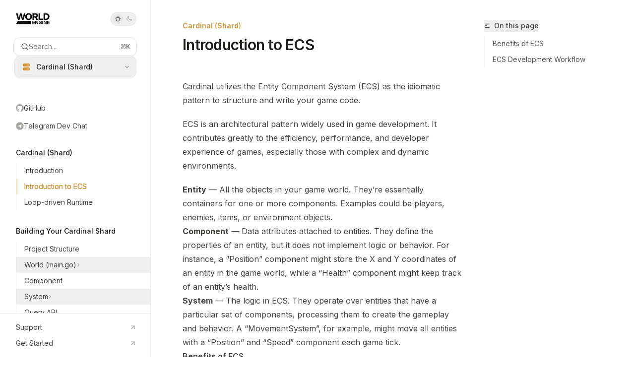

--- FILE ---
content_type: application/javascript; charset=utf-8
request_url: https://world.dev/mintlify-assets/_next/static/chunks/59823-6706688e96d67c66.js?dpl=dpl_4x5QHHnDTTmJr6wpkjtUa5Zqqnb9
body_size: 20757
content:
"use strict";(self.webpackChunk_N_E=self.webpackChunk_N_E||[]).push([[59823],{14975:(e,t,n)=>{n.d(t,{ThemeLayout:()=>el});var r=n(54568),s=n(7620),a=n(27194),i=n(84514),o=n(35878);function l(e){let t=(0,i.C)(function(e){if(e)return e.split("#")[0]||void 0}(e)??""),r=document.querySelectorAll(`[id="${t}"]`);if(1===r.length&&r[0]instanceof HTMLElement){let e=r[0];n.e(88206).then(n.bind(n,88206)).then(t=>{let{default:n}=t;n(e,{scrollMode:"if-needed",boundary:e=>e.id!==o.V.SidebarContent})}).catch(()=>"Error auto scroll the sidebar")}}function c(){let e=(0,a.G)(),t=(0,s.useRef)(void 0);(0,s.useEffect)(()=>l(e),[]);let n=(0,s.useCallback)(()=>{void 0!==t.current&&clearTimeout(t.current),t.current=window.setTimeout(()=>{l(e)},10)},[e]);return(0,s.useEffect)(()=>{n()},[n]),(0,r.jsx)(r.Fragment,{})}var d=n(71252),u=n(16974),h=n(84246),g=n(67908),m=n(12192),x=n(76829),p=n(13928);let f=(0,s.createContext)({pageMetadata:{}});function y({children:e}){let t=function(){let{pageMetadata:e}=(0,s.useContext)(p.PageContext);return(0,s.useMemo)(()=>({pageMetadata:e}),[e])}();return(0,r.jsx)(f.Provider,{value:t,children:e})}f.displayName="PageMetadataContext";var v=n(81325),b=n(97263);function j({children:e}){let{banner:t}=(0,s.useContext)(m.y),{divisions:n}=(0,s.useContext)(x.NavigationContext),a=n.tabs.length>0;return(0,r.jsx)(r.Fragment,{children:(0,r.jsxs)(y,{children:[(0,r.jsxs)("div",{className:(0,v.cn)("peer-[.is-not-center]:max-w-8xl peer-[.is-center]:max-w-3xl peer-[.is-not-custom]:px-4 peer-[.is-not-custom]:mx-auto peer-[.is-not-custom]:lg:px-8 peer-[.is-wide]:[&>div:last-child]:max-w-6xl","peer-[.is-custom]:contents",h.N.firstChildHiddenIfCustom,h.N.firstChildHiddenIfCenter),children:[(0,r.jsx)("div",{className:(0,v.cn)(g.f.SecondaryNav,"hidden lg:block fixed bottom-0 right-auto w-[18rem]"),id:o.V.Sidebar,style:{top:`${2.5*!!t+4+3*!!a}rem`},children:(0,r.jsx)("div",{className:"absolute inset-0 z-10 stable-scrollbar-gutter overflow-auto pr-8 pb-10",id:o.V.SidebarContent,children:(0,r.jsx)(b.f,{})})}),(0,r.jsx)("div",{id:o.V.ContentContainer,children:e})]}),(0,r.jsx)(u.S,{})]})})}let k=({children:e,topbar:t})=>(0,r.jsxs)(r.Fragment,{children:[t,(0,r.jsx)(j,{children:e})]}),w=10,C=({children:e,threshold:t=w,...n})=>{let a=(0,s.useRef)(null),[i,o]=(0,s.useState)({top:!1});(0,s.useEffect)(()=>{let e=a.current;if(e)return n(),e.addEventListener("scroll",n,{passive:!0}),()=>e.removeEventListener("scroll",n);function n(){if(!e)return;let{scrollTop:n}=e;o({top:n>t})}},[t]);let l=i.top?"linear-gradient(to bottom, transparent, black 32px)":void 0;return(0,r.jsx)("div",{ref:a,...n,style:{...n.style,maskImage:l,WebkitMaskImage:l},children:e})};var N=n(33052),I=n(43074),S=n(96119),E=n(23416),_=n(32795),A=n(21254);function $({className:e}){let{docsConfig:t}=(0,s.useContext)(p.DocsConfigContext),{banner:n}=(0,s.useContext)(m.y),{divisions:a}=(0,s.useContext)(x.NavigationContext),i=a.languages,l=!!n,c=()=>2.5*!!l+3.5;return(0,r.jsxs)("div",{id:o.V.SidebarContent,suppressHydrationWarning:!0,className:(0,v.cn)("hidden fixed lg:flex flex-col left-0 bottom-0 right-auto transition-transform duration-100 w-[16.5rem] pl-2",e),style:{top:`${c()}rem`,height:`calc(100vh - ${c()}rem)`},children:[(0,r.jsx)("div",{className:"flex-1 p-2 relative",children:(0,r.jsxs)("div",{className:"text-sm flex flex-col px-2",children:[(0,r.jsx)(I.DesktopSearchEntry,{}),(0,r.jsxs)(C,{className:"overflow-y-auto stable-scrollbar-gutter absolute inset-x-0 top-11 bottom-0 px-2 max-h-full py-6",id:o.V.NavigationItems,children:[(0,r.jsx)("div",{className:"px-2",children:(0,r.jsx)(_.Xt,{})}),(0,r.jsx)(L,{}),(0,r.jsx)(S.r,{nav:a.groupsOrPages,...(0,S.f)({theme:t?.theme})})]})]})}),(0,r.jsxs)("div",{className:(0,v.cn)(N.x.AlmondNavBottomSection,"w-full px-4",t?.appearance?.strict&&!i.length&&"hidden"),children:[(0,r.jsx)("div",{className:(0,v.cn)(N.x.AlmondNavBottomSectionDivider,"h-px bg-gray-200/70 dark:bg-gray-800/70 w-full")}),(0,r.jsxs)("div",{className:"flex items-center gap-3 py-3",children:[i.length>0&&(0,r.jsx)("div",{className:"flex-1",children:(0,r.jsx)(_.K2,{triggerClassName:"border-none font-medium"})}),!t?.appearance?.strict&&(0,r.jsx)(E.U,{})]})]})]})}function L(){return(0,r.jsx)(A.Anchors,{className:N.x.Anchors})}function z({children:e}){let{banner:t}=(0,s.useContext)(m.y);return(0,r.jsx)("div",{suppressHydrationWarning:!0,className:(0,v.cn)(N.x.AlmondLayout,"top-[7rem] lg:top-[3.5rem]",!!t&&"lg:top-[6.5rem] top-[9.5rem]","peer-[.is-not-custom]:fixed peer-[.is-not-custom]:pb-2 peer-[.is-not-custom]:px-2 peer-[.is-not-custom]:pt-0 peer-[.is-custom]:absolute",h.N.firstChildHiddenIfCustom),style:{width:"calc(100% - var(--assistant-sheet-width, 0px))"},children:e})}function T({children:e,topbar:t}){return(0,r.jsxs)(r.Fragment,{children:[t,(0,r.jsxs)(z,{children:[(0,r.jsx)($,{}),e]})]})}function R({className:e}){let{banner:t}=(0,s.useContext)(m.y),{divisions:n}=(0,s.useContext)(x.NavigationContext),{docsConfig:a}=(0,s.useContext)(p.DocsConfigContext),i=n.tabs.length>0,l=!!t,c=()=>2.5*!!l+2.5*!!i+3.5;return(0,r.jsx)("div",{id:o.V.SidebarContent,suppressHydrationWarning:!0,className:(0,v.cn)("hidden sticky shrink-0 w-[18rem] lg:flex flex-col left-0 top-[7rem] bottom-0 right-auto border-r border-gray-100 dark:border-white/10 transition-transform duration-100",e),style:{top:`${c()}rem`,height:`calc(100vh - ${c()}rem)`},children:(0,r.jsx)(C,{className:"flex-1 pr-5 pt-5 pb-4 overflow-y-auto stable-scrollbar-gutter",id:o.V.NavigationItems,children:(0,r.jsxs)("div",{className:"text-sm relative",children:[(0,r.jsx)("div",{className:"pl-2",children:(0,r.jsx)(_.Xt,{})}),(0,r.jsx)(P,{}),(0,r.jsx)(S.r,{nav:n.groupsOrPages,...(0,S.f)({theme:a?.theme})})]})})})}function P(){return(0,r.jsx)(A.Anchors,{})}function D({children:e,topbar:t}){return(0,r.jsxs)(r.Fragment,{children:[t,(0,r.jsxs)("div",{id:o.V.BodyContent,className:(0,v.cn)("peer-[.is-custom]:max-w-none peer-[.is-not-custom]:max-w-8xl peer-[.is-not-custom]:lg:flex peer-[.is-not-custom]:mx-auto peer-[.is-not-custom]:px-0 peer-[.is-not-custom]:lg:px-5",h.N.firstChildHiddenIfCustom),children:[(0,r.jsx)(R,{}),e]})]})}function M(){let{banner:e}=(0,s.useContext)(m.y),t=!!e;return(0,s.useEffect)(()=>{t&&window.document.documentElement.classList.add("lg:[--scroll-mt:9.5rem]")},[t]),null}var F=n(2811),B=n(74092),O=n(93372),H=n(90268);function Q(){let{docsConfig:e}=(0,s.useContext)(p.DocsConfigContext),{banner:t}=(0,s.useContext)(m.y),{divisions:n,hasAdvancedTabs:a}=(0,s.useContext)(x.NavigationContext),[i,l]=(0,s.useState)(!0),c=n.tabs.length>0,d=!!t,u=()=>2.5*!!d+3*!!c+4,h=n.dropdowns.length>0&&!a&&i;return(0,s.useEffect)(()=>{!(n.dropdowns.length>0)||a||i||l(!0)},[n.dropdowns.length,a,i]),(0,r.jsxs)("div",{id:o.V.SidebarContent,suppressHydrationWarning:!0,className:(0,v.cn)("hidden sticky lg:flex flex-col left-0 top-[7rem] bottom-0 right-auto border-r border-gray-200/70 dark:border-white/[0.07] transition-transform duration-100",i?"w-[19rem]":"w-[4rem]"),style:{top:`${u()}rem`,height:`calc(100vh - ${u()}rem)`},children:[(0,r.jsx)(C,{className:"flex-1 px-7 py-6 overflow-y-auto stable-scrollbar-gutter",id:o.V.NavigationItems,children:(0,r.jsxs)("div",{className:(0,v.cn)("text-sm relative",!i&&"hidden"),children:[(0,r.jsx)(_.Xt,{}),(0,r.jsx)(q,{}),(0,r.jsx)(S.r,{nav:n.groupsOrPages,...(0,S.f)({theme:e?.theme})})]})}),(0,r.jsxs)("div",{className:(0,v.cn)("w-full flex items-center px-7 py-4 border-t border-gray-200/70 dark:border-white/[0.07]",(!i||e?.appearance?.strict===!0)&&"hidden"),children:[(0,r.jsx)("div",{className:"flex-1",children:(0,r.jsx)(_.K2,{triggerClassName:"border-none px-0 font-medium"})}),(0,r.jsx)(E.U,{})]}),(0,r.jsxs)("button",{className:(0,v.cn)("absolute top-5 right-5 p-1.5 rounded-md hover:bg-neutral-950/5 dark:hover:bg-white/5 cursor-pointer",h&&"hidden"),onClick:()=>l(!i),children:[(0,r.jsx)("span",{className:"sr-only",children:i?"close":"open"}),i?(0,r.jsx)(H.A,{icon:"arrow-left-from-line",className:"h-3.5 w-3.5 bg-gray-700 dark:bg-gray-300"}):(0,r.jsx)(H.A,{icon:"arrow-right-to-line",className:"h-3.5 w-3.5 bg-gray-700 dark:bg-gray-300"})]})]})}function q(){return(0,r.jsx)(A.Anchors,{})}function K({mobile:e=!1}){let t=(0,a.G)(),{divisions:n}=(0,s.useContext)(x.NavigationContext),{docsConfig:i}=(0,s.useContext)(p.DocsConfigContext),l=(0,s.useRef)(null),c=(0,s.useRef)(null),d=(0,s.useRef)(null),u=n.groupsOrPages.reduce((e,t)=>(0,F.y)(t)?e+1:e+t.pages.length,0);return(0,B.E)(()=>{function e(){c.current=l.current}if(l.current){if(l.current===c.current)return void e();e();let t=d.current?(0,O.L)(d.current):document.body,n=t.getBoundingClientRect(),r=l.current.getBoundingClientRect(),s=l.current.offsetTop,a=s-n.height+r.height;(t.scrollTop>s||t.scrollTop<a)&&(t.scrollTop=s-n.height/2+r.height/2)}},[t]),(0,r.jsxs)("div",{ref:d,className:"relative lg:text-sm lg:leading-6",children:[!e&&(0,r.jsx)("div",{className:(0,v.cn)("sticky top-0 h-8",i?.background?.image==null&&i?.background?.decoration==null&&"z-10 bg-gradient-to-b from-background-light dark:from-background-dark")}),(0,r.jsxs)("div",{id:o.V.NavigationItems,children:[(0,r.jsx)(_.Xt,{triggerClassName:"rounded-lg"}),n.tabs.length>0&&e&&(0,r.jsx)(_.TJ,{}),n.anchors.length>0&&(0,r.jsx)(q,{}),u>0&&(0,r.jsx)(S.r,{nav:n.groupsOrPages,...(0,S.f)({theme:i?.theme})})]})]})}function W({children:e}){let{banner:t}=(0,s.useContext)(m.y);return(0,r.jsx)("div",{suppressHydrationWarning:!0,className:(0,v.cn)(g.f.PrimaryNav,"hidden lg:block fixed bottom-0 right-auto w-[18rem]"),id:o.V.Sidebar,style:{top:`${2.5*!!t+4}rem`},children:e})}function U({children:e}){return(0,r.jsxs)(r.Fragment,{children:[(0,r.jsx)(M,{}),(0,r.jsxs)("div",{className:(0,v.cn)("peer-[.is-center]:max-w-3xl peer-[.is-not-center]:max-w-8xl peer-[.is-not-custom]:px-4 peer-[.is-not-custom]:mx-auto peer-[.is-not-custom]:lg:px-8 peer-[.is-wide]:[&>div:last-child]:max-w-6xl","peer-[.is-custom]:contents",h.N.firstChildHiddenIfCustom,h.N.firstChildHiddenIfCenter),children:[(0,r.jsx)(W,{children:(0,r.jsx)("div",{className:"absolute inset-0 z-10 stable-scrollbar-gutter overflow-auto pr-8 pb-10",id:o.V.SidebarContent,children:(0,r.jsx)(K,{})})}),(0,r.jsx)("div",{id:o.V.ContentContainer,children:e})]}),(0,r.jsx)(u.S,{})]})}function V({topbar:e,children:t}){return(0,r.jsxs)(r.Fragment,{children:[e,(0,r.jsx)(U,{children:t})]})}var Y=n(34920),G=n(54001),J=n(40642),X=n(41542),Z=n(91392);function ee(){return(0,r.jsx)(A.Anchors,{className:"mt-8"})}function et(){let{divisions:e}=(0,s.useContext)(x.NavigationContext),{docsConfig:t}=(0,s.useContext)(p.DocsConfigContext),{banner:n}=(0,s.useContext)(m.y),{userAuthLoginButton:a,authLoginButton:i,authLogoutButton:l,userAuthLogoutButton:c}=(0,s.useContext)(G.h);return(0,r.jsxs)("div",{className:(0,v.cn)("hidden lg:flex fixed flex-col left-0 top-0 bottom-0 w-[19rem] border-r border-gray-200/70 dark:border-white/[0.07]",!!n&&"top-10"),id:o.V.Sidebar,children:[(0,r.jsxs)("div",{className:"flex-1 overflow-y-auto stable-scrollbar-gutter px-7 py-6",id:o.V.SidebarContent,children:[(0,r.jsxs)("div",{className:"flex justify-between items-center",children:[(0,r.jsx)(J.l,{href:t?(0,X.A)(t):"/",name:t?.name,logoClassName:"px-1 h-6 max-w-48"}),(0,r.jsx)(E.U,{})]}),(0,r.jsxs)("div",{className:"flex flex-col gap-4 mt-6",children:[(0,r.jsx)(_.m4,{className:"w-full justify-between bg-gray-600/5 dark:bg-gray-200/5 max-lg:hidden"}),(0,r.jsx)(I.DesktopSearchEntry,{}),(0,r.jsx)(_.Xt,{})]}),(0,r.jsxs)("div",{className:"-mx-3 text-sm",id:o.V.NavigationItems,children:[(0,r.jsx)(ee,{}),(0,r.jsx)(S.r,{nav:e.groupsOrPages,...(0,S.f)({theme:t?.theme})})]})]}),(0,r.jsxs)("ul",{className:"px-4 py-3 w-[calc(19rem-1px)] left-0 right-0 bottom-0 bg-background-light dark:bg-background-dark border-t border-gray-200/70 dark:border-white/[0.07] text-sm",children:[t?.navbar?.links?.map(e=>(0,r.jsx)(Z.j,{entry:{href:e.href,title:e.label,icon:e.icon},shouldAutoNavigateOnGroupClick:!0,sidebarItemStyle:"undecorated",trailingIcon:(0,r.jsx)(Y.A,{className:"size-3.5 text-gray-400 dark:text-gray-500 group-hover:text-gray-500 dark:group-hover:text-gray-400"})},e.href)),t?.navbar?.primary?.type==="button"&&(0,r.jsx)(Z.j,{entry:{href:t.navbar.primary.href,title:t.navbar.primary.label},shouldAutoNavigateOnGroupClick:!0,sidebarItemStyle:"undecorated",trailingIcon:(0,r.jsx)(Y.A,{className:"size-3.5 text-gray-400 dark:text-gray-500 group-hover:text-gray-500 dark:group-hover:text-gray-400"})}),t?.navbar?.primary?.type==="github"&&(0,r.jsx)(_.sR,{className:"hidden lg:flex px-2"}),a&&(0,r.jsx)("li",{children:a}),c&&(0,r.jsx)("li",{children:c}),i&&(0,r.jsx)("li",{children:i}),l&&(0,r.jsx)("li",{children:l}),(0,r.jsx)("li",{children:(0,r.jsx)(_.Xh,{triggerClassName:"mt-1 rounded-lg py-1.5 justify-between w-full border-gray-200/70 dark:border-white/10"})})]})]})}function en({children:e,topbar:t}){return(0,r.jsxs)(r.Fragment,{children:[t,(0,r.jsxs)("div",{className:"flex",children:[(0,r.jsx)(et,{}),e]}),(0,r.jsx)(u.S,{className:"lg:ml-[19rem]",disableSidebarOffset:!0})]})}function er({children:e,topbar:t}){return(0,r.jsxs)(r.Fragment,{children:[t,(0,r.jsxs)("div",{className:(0,v.cn)("peer-[.is-not-custom]:lg:flex",h.N.firstChildHiddenIfCustom),children:[(0,r.jsx)(Q,{}),e]}),(0,r.jsx)(u.S,{className:(0,v.cn)("w-full bg-gray-950/[0.03] dark:bg-white/[0.03]",h.N.hiddenIfCustom)})]})}function es(){let{docsConfig:e}=(0,s.useContext)(p.DocsConfigContext),{divisions:t}=(0,s.useContext)(x.NavigationContext),{userAuthLoginButton:n,authLoginButton:a,authLogoutButton:i,userAuthLogoutButton:o}=(0,s.useContext)(G.h);return n||o||a||i||!(t.tabs.length>0)?(0,r.jsxs)("ul",{className:"bg-zinc-950/5 dark:bg-white/5 px-4 py-3 w-[calc(19rem-1px)] left-0 right-0 bottom-0 bg-background-light dark:bg-background-dark border-t border-gray-200/50 dark:border-white/[0.07] text-sm",children:[e?.navbar?.links?.map(e=>(0,r.jsx)(Z.j,{entry:{href:e.href,title:e.label,icon:e.icon},shouldAutoNavigateOnGroupClick:!0,sidebarItemStyle:"undecorated",trailingIcon:(0,r.jsx)(Y.A,{className:"size-3.5 text-gray-400 dark:text-gray-500 group-hover:text-gray-500 dark:group-hover:text-gray-400"})},e.href)),e?.navbar?.primary?.type==="button"&&(0,r.jsx)(Z.j,{entry:{href:e.navbar.primary.href,title:e.navbar.primary.label},shouldAutoNavigateOnGroupClick:!0,sidebarItemStyle:"undecorated",trailingIcon:(0,r.jsx)(Y.A,{className:"size-3.5 text-gray-400 dark:text-gray-500 group-hover:text-gray-500 dark:group-hover:text-gray-400"})}),e?.navbar?.primary?.type==="github"&&(0,r.jsx)(_.sR,{className:"hidden lg:flex px-2"}),n&&n,o&&o,a&&a,i&&i]}):null}function ea(){let{divisions:e}=(0,s.useContext)(x.NavigationContext),{docsConfig:t}=(0,s.useContext)(p.DocsConfigContext),{banner:n}=(0,s.useContext)(m.y),a=e.tabs.length>0;return(0,r.jsxs)("div",{className:(0,v.cn)("hidden lg:flex fixed flex-col left-0 top-0 bottom-0 w-[19rem]",!!n&&"top-10"),id:o.V.Sidebar,children:[(0,r.jsxs)("div",{className:"flex-1 overflow-y-auto stable-scrollbar-gutter px-4 py-6 bg-gray-950/5 dark:bg-white/5",id:o.V.SidebarContent,children:[(0,r.jsxs)("div",{className:"flex justify-between items-center",children:[(0,r.jsxs)("div",{className:"flex items-center gap-x-4 justify-between w-full",children:[(0,r.jsx)(J.l,{href:t?(0,X.A)(t):"/",name:t?.name,logoClassName:"px-1 h-6"}),(0,r.jsx)(_.t7,{}),(0,r.jsx)(_.K2,{})]}),!a&&(0,r.jsx)(_.cI,{})]}),(0,r.jsxs)("div",{className:"flex flex-col gap-4 mt-6",children:[(0,r.jsx)(_.m4,{className:"justify-between max-lg:hidden"}),(0,r.jsx)(I.DesktopSearchEntry,{searchButtonClassName:"bg-white"}),(0,r.jsx)(_.Xt,{})]}),(0,r.jsxs)("div",{className:"-mx-3 text-sm",id:o.V.NavigationItems,children:[(0,r.jsx)(ei,{}),(0,r.jsx)(S.r,{nav:e.groupsOrPages,...(0,S.f)({theme:t?.theme})})]})]}),(0,r.jsx)(es,{})]})}function ei(){return(0,r.jsx)(A.Anchors,{className:"mt-8"})}function eo({children:e,topbar:t}){return(0,r.jsxs)(r.Fragment,{children:[t,(0,r.jsxs)("div",{className:"flex",children:[(0,r.jsx)(ea,{}),e]}),(0,r.jsx)(u.S,{className:"lg:ml-[19rem]",disableSidebarOffset:!0})]})}function el({theme:e,children:t,topbar:n}){let a,{isLivePreview:i,getDocsConfigOverrides:o}=(0,s.useContext)(d.K),l=o(),u=l?.theme;switch(i&&u?u:e){case"maple":a=(0,r.jsx)(en,{topbar:n,children:t});break;case"palm":a=(0,r.jsx)(er,{topbar:n,children:t});break;case"willow":a=(0,r.jsx)(eo,{topbar:n,children:t});break;case"linden":a=(0,r.jsx)(V,{topbar:n,children:t});break;case"aspen":a=(0,r.jsx)(D,{topbar:n,children:t});break;case"almond":a=(0,r.jsx)(T,{topbar:n,children:t});break;default:a=(0,r.jsx)(k,{topbar:n,children:t})}return(0,r.jsxs)(r.Fragment,{children:[(0,r.jsx)(c,{}),a]})}},24223:(e,t,n)=>{n.d(t,{RoundedVariables:()=>i});var r=n(54568),s=n(7620),a=n(71252);function i({theme:e}){let{isLivePreview:t,getDocsConfigOverrides:n}=(0,s.useContext)(a.K),i=n(),o=i?.theme;if("linden"!==(t&&o?o:e))return null;{let e=`:root {
      --rounded-sm: 4px;
      --rounded: 4px;
      --rounded-md: 4px;
      --rounded-lg: 4px;
      --rounded-xl: 4px;
      --rounded-xt: 4px;
      --rounded-2xl: 4px;
      --rounded-search: 4px;
      --rounded-3xl: 4px;
      --rounded-full: 4px;
  }`;return(0,r.jsx)("style",{children:e})}}},34182:(e,t,n)=>{n.d(t,{HotReloader:()=>i});var r=n(54568),s=n(27541),a=n(7620);let i=()=>((()=>{let e=(0,s.useRouter)();(0,a.useEffect)(()=>{let t,r=!1;return(async()=>{let{default:s}=await n.e(3831).then(n.bind(n,3831));r||(console.warn("Connected to Socket.io"),(t=s()).on("reload",()=>{console.warn("Received change, reloading page now"),e.refresh()}))})(),()=>{r=!0,t?.disconnect()}},[e])})(),(0,r.jsx)(r.Fragment,{}))},35021:(e,t,n)=>{n.d(t,{C:()=>o,ColorVariables:()=>l});var r=n(54568),s=n(10897),a=n(7620),i=n(71252);function o(e){let t=e?.colors.primary??"#16A34A",n=e?.colors.light??"#4ADE80",r=e?.colors.dark??"#166534",a=e?.colors.primary,i=e?.colors.primary;return e?.theme==="linden"&&(e.background={...e.background,color:{light:e.background?.color?.light||(0,s.Ob)((0,s._x)("#FFFFFF",1,t,.03)),dark:e.background?.color?.dark||(0,s.Ob)((0,s._x)("#09090B",1,n,.03))}}),{primary:(0,s.N9)(t),primaryLight:(0,s.N9)(n),primaryDark:(0,s.N9)(r),primaryDarkForeground:(e=>{let t=/^#?([a-f\d])([a-f\d])([a-f\d])$/i.exec(e),n=/^#?([a-f\d]{2})([a-f\d]{2})([a-f\d]{2})$/i.exec(e)??t;if(!n||!n[1]||!n[2]||!n[3])return!1;let r=e=>1===e.length?e+e:e,s=parseInt(r(n[1]),16),a=parseInt(r(n[2]),16);return .299*s+.587*a+.114*parseInt(r(n[3]),16)>165})(r)?"0 0 0":"255 255 255",backgroundLight:(0,s.N9)(e?.background?.color?.light??"#ffffff"),backgroundDark:(0,s.ab)(n,e?.background?.color?.dark),anchorDefault:a,dropdownDefault:i,gray:(0,s.Eo)(t)}}function l({docsConfig:e}){let{isLivePreview:t,getDocsConfigOverrides:n}=(0,a.useContext)(i.K),s=n(),l=o(t&&s?{...e,...s}:e),c=`:root {
    --primary: ${l.primary};
    --primary-light: ${l.primaryLight};
    --primary-dark: ${l.primaryDark};
    --tooltip-foreground: ${l.primaryDarkForeground};
    --background-light: ${l.backgroundLight};
    --background-dark: ${l.backgroundDark};
    --gray-50: ${l.gray[50]};
    --gray-100: ${l.gray[100]};
    --gray-200: ${l.gray[200]};
    --gray-300: ${l.gray[300]};
    --gray-400: ${l.gray[400]};
    --gray-500: ${l.gray[500]};
    --gray-600: ${l.gray[600]};
    --gray-700: ${l.gray[700]};
    --gray-800: ${l.gray[800]};
    --gray-900: ${l.gray[900]};
    --gray-950: ${l.gray[950]};
  }`;return(0,r.jsx)("style",{children:c})}},42080:(e,t,n)=>{n.r(t),n.d(t,{FooterAndSidebarScrollScript:()=>m,ScrollTopScript:()=>g,handleFooterAndSidebarScrollTop:()=>h});var r=n(54568),s=n(23792),a=n(7620),i=n(12192),o=n(71252),l=n(76829);function c(e,t,n){return`(${d.toString()})(${e}, ${t}, "${n}")`}function d(e,t,n){let r=document.documentElement.getAttribute("data-banner-state"),s=2.5*!!(null!=r?"visible"===r:t),a=3*!!e,i=4,o=s+4+a;switch(n){case"mint":case"palm":break;case"aspen":i=3.5,o=s+(a=2.5*!!e)+i;break;case"linden":o=s+(i=4);break;case"almond":o=s+(i=3.5)}return o}let u=(function(e,t,n,r){var s;let a,i="mint"===r||"linden"===r?"sidebar":"sidebar-content",o=(a="navbar-transition","maple"===(s=r)&&(a+="-maple"),"willow"===s&&(a+="-willow"),a);function l(){document.documentElement.classList.add("lg:[--scroll-mt:9.5rem]")}function c(e){document.getElementById(i)?.style.setProperty("top",`${e}rem`)}function d(e){document.getElementById(i)?.style.setProperty("height",`calc(100vh - ${e}rem)`)}function u(e,t){!e&&t||e&&!t?(l(),document.documentElement.classList.remove("lg:[--scroll-mt:12rem]")):e&&t&&(document.documentElement.classList.add("lg:[--scroll-mt:12rem]"),document.documentElement.classList.remove("lg:[--scroll-mt:9.5rem]"))}let h=document.documentElement.getAttribute("data-banner-state"),g=null!=h?"visible"===h:t;switch(r){case"mint":c(n),u(e,g);break;case"palm":case"aspen":c(n),d(n),u(e,g);break;case"linden":c(n),g&&l();break;case"almond":document.documentElement.style.setProperty("--scroll-mt","2.5rem"),c(n),d(n)}let m=function(){let e=document.createElement("style");return e.appendChild(document.createTextNode("*,*::before,*::after{-webkit-transition:none!important;-moz-transition:none!important;-o-transition:none!important;-ms-transition:none!important;transition:none!important}")),document.head.appendChild(e),function(){window.getComputedStyle(document.body),setTimeout(()=>{document.head.removeChild(e)},1)}}();("requestAnimationFrame"in globalThis?requestAnimationFrame:setTimeout)(()=>{let e;e=!1,e=window.scrollY>50,document.getElementById(o)?.setAttribute("data-is-opaque",`${!!e}`),m()})}).toString();function h(e,t){if(!document.getElementById("footer")?.classList.contains("advanced-footer")||"maple"===t||"willow"===t||"almond"===t)return;let n=document.documentElement.getAttribute("data-page-mode"),r=document.getElementById("navbar"),s=document.getElementById("navigation-items"),a=document.getElementById("sidebar"),i=document.getElementById("footer"),o=document.getElementById("table-of-contents-content"),l=(s?.clientHeight??0)+16*e+32*("mint"===t||"linden"===t);if(!i||"center"===n)return;let c=i.getBoundingClientRect().top,d=window.innerHeight-c;a&&s&&(l>c?(a.style.top=`-${d}px`,a.style.height=`${window.innerHeight}px`):(a.style.top=`${e}rem`,a.style.height="auto")),o&&r&&(d>0?o.style.top="custom"===n?`${r.clientHeight-d}px`:`${40+r.clientHeight-d}px`:o.style.top="")}function g({theme:e}){let{isLivePreview:t,getDocsConfigOverrides:n}=(0,a.useContext)(o.K),d=n(),h=d?.theme,g=t&&h?h:e,{banner:m}=(0,a.useContext)(i.y),{divisions:x}=(0,a.useContext)(l.NavigationContext),p=x.tabs.length>0,f=!!m,y=(0,a.useMemo)(()=>`(${u})(
  ${p},
  ${f},
  ${c(p,f,g)},
  "${g}",
)`,[p,f,g]);return(0,r.jsx)(s.default,{strategy:"beforeInteractive",id:"_mintlify-scroll-top-script",dangerouslySetInnerHTML:{__html:y},suppressHydrationWarning:!0})}function m({theme:e}){let{isLivePreview:t,getDocsConfigOverrides:n}=(0,a.useContext)(o.K),d=n(),u=d?.theme,g=t&&u?u:e,{banner:m}=(0,a.useContext)(i.y),{divisions:x}=(0,a.useContext)(l.NavigationContext),p=x.tabs.length>0,f=!!m,y=(0,a.useMemo)(()=>`(${h.toString()})(
  ${c(p,f,g)},
  "${g}",
)`,[p,f,g]);return(0,r.jsx)(s.default,{strategy:"beforeInteractive",id:"_mintlify-footer-and-sidebar-scroll-script",dangerouslySetInnerHTML:{__html:y},suppressHydrationWarning:!0})}},45905:(e,t,n)=>{n.d(t,{LocalStorageAndAnalyticsProviders:()=>V});var r=n(54568),s=n(7620),a=n(42758),i=n(23792);function o({clarity:e}){return e?.projectId?(0,r.jsx)(i.default,{strategy:"afterInteractive",id:"clarity-init",type:"text/javascript",dangerouslySetInnerHTML:{__html:`
          (function(c,l,a,r,i){
            c[a]=c[a]||function(){(c[a].q=c[a].q||[]).push(arguments)};
            var t=l.createElement(r);t.async=1;t.src="https://www.clarity.ms/tag/"+i;
            var y=l.getElementsByTagName(r)[0];if(y&&y.parentNode){y.parentNode.insertBefore(t,y);}else{l.head.appendChild(t);}
          })(window, document, "clarity", "script", "${e.projectId}");
        `}}):null}function l({clearbit:e}){return e?.publicApiKey?(0,r.jsx)(r.Fragment,{children:(0,r.jsx)(i.default,{strategy:"afterInteractive",src:`https://tag.clearbitscripts.com/v1/${e.publicApiKey}/tags.js`})}):null}function c({ga4:e}){return e?.measurementId?(0,r.jsxs)(r.Fragment,{children:[(0,r.jsx)(i.default,{strategy:"afterInteractive",src:`https://www.googletagmanager.com/gtag/js?id=${e.measurementId}`}),(0,r.jsx)(i.default,{strategy:"afterInteractive",id:"ga4",dangerouslySetInnerHTML:{__html:`
            window.dataLayer = window.dataLayer || [];
            function gtag(){dataLayer.push(arguments);}
            gtag('js', new Date());
            gtag('config', '${e.measurementId}', {
              page_path: window.location.pathname,
            });
          `}})]}):null}function d({gtm:e}){return e?.tagId?(0,r.jsxs)(r.Fragment,{children:[(0,r.jsx)(i.default,{id:"gtm",strategy:"afterInteractive",dangerouslySetInnerHTML:{__html:`
          (function(w,d,s,l,i){w[l]=w[l]||[];w[l].push({'gtm.start':
new Date().getTime(),event:'gtm.js'});var f=d.getElementsByTagName(s)[0],
j=d.createElement(s),dl=l!='dataLayer'?'&l='+l:'';j.async=true;j.src=
'https://www.googletagmanager.com/gtm.js?id='+i+dl;f.parentNode.insertBefore(j,f);
})(window,document,'script','dataLayer','${e.tagId}');`}}),(0,r.jsx)("noscript",{children:(0,r.jsx)("iframe",{src:`https://www.googletagmanager.com/ns.html?id=${e.tagId}`,height:"0",width:"0",style:{display:"none",visibility:"hidden"}})})]}):null}function u({heap:e}){return e?.appId?(0,r.jsx)(i.default,{id:"heap",type:"text/javascript",dangerouslySetInnerHTML:{__html:`
          window.heap=window.heap||[],heap.load=function(e,t){window.heap.appid=e,window.heap.config=t=t||{};var r=document.createElement("script");r.type="text/javascript",r.async=!0,r.src="https://cdn.heapanalytics.com/js/heap-"+e+".js";var a=document.getElementsByTagName("script")[0];a.parentNode.insertBefore(r,a);for(var n=function(e){return function(){heap.push([e].concat(Array.prototype.slice.call(arguments,0)))}},p=["addEventProperties","addUserProperties","clearEventProperties","identify","resetIdentity","removeEventProperty","setEventProperties","track","unsetEventProperty"],o=0;o<p.length;o++)heap[p[o]]=n(p[o])};
          heap.load("${e.appId}");
          `}}):null}function h({koala:e}){return e?.publicApiKey?(0,r.jsx)(r.Fragment,{children:(0,r.jsx)(i.default,{strategy:"afterInteractive",id:"koala",dangerouslySetInnerHTML:{__html:`
          !(function (t) {
            if (window.ko) return;
            (window.ko = []),
              [
                "identify",
                "track",
                "removeListeners",
                "open",
                "on",
                "off",
                "qualify",
                "ready",
              ].forEach(function (t) {
                ko[t] = function () {
                  var n = [].slice.call(arguments);
                  return n.unshift(t), ko.push(n), ko;
                };
              });
            var n = document.createElement("script");
            (n.async = !0),
              n.setAttribute(
                "src",
                "https://cdn.getkoala.com/v1/${e.publicApiKey}/sdk.js"
              ),
              (document.body || document.head).appendChild(n);
          })();
          `}})}):null}function g({plausible:e}){return e?.domain?(0,r.jsx)(i.default,{strategy:"afterInteractive","data-domain":e.domain,src:`https://${e.server??"plausible.io"}/js/script.js`}):null}var m=n(90280),x=n(13928);function p({segment:e}){return e?.key?(0,r.jsx)(i.default,{strategy:"afterInteractive",id:"segment",dangerouslySetInnerHTML:{__html:`
  !function(){var i="analytics",analytics=window[i]=window[i]||[];if(!analytics.initialize)if(analytics.invoked)window.console&&console.error&&console.error("Segment snippet included twice.");else{analytics.invoked=!0;analytics.methods=["trackSubmit","trackClick","trackLink","trackForm","pageview","identify","reset","group","track","ready","alias","debug","page","screen","once","off","on","addSourceMiddleware","addIntegrationMiddleware","setAnonymousId","addDestinationMiddleware","register"];analytics.factory=function(e){return function(){if(window[i].initialized)return window[i][e].apply(window[i],arguments);var n=Array.prototype.slice.call(arguments);if(["track","screen","alias","group","page","identify"].indexOf(e)>-1){n.push({__t:"bpc",c:location.href,p:location.pathname,u:location.href,s:location.search,t:document.title,r:document.referrer})}n.unshift(e);analytics.push(n);return analytics}};for(var n=0;n<analytics.methods.length;n++){var key=analytics.methods[n];analytics[key]=analytics.factory(key)}analytics.load=function(key,n){var t=document.createElement("script");t.type="text/javascript";t.async=!0;t.setAttribute("data-global-segment-analytics-key",i);t.src="https://cdn.segment.com/analytics.js/v1/" + key + "/analytics.min.js";var r=document.getElementsByTagName("script")[0];r.parentNode.insertBefore(t,r);analytics._loadOptions=n};analytics._writeKey="${e.key}";;analytics.SNIPPET_VERSION="5.2.0";
  analytics.load("${e.key}");
  analytics.page();
  }}();`}}):null}let f=()=>{let{docsConfig:e}=(0,s.useContext)(x.DocsConfigContext);return m.db?(0,r.jsxs)(r.Fragment,{children:[(0,r.jsx)(o,{clarity:e?.integrations?.clarity}),(0,r.jsx)(l,{clearbit:e?.integrations?.clearbit}),(0,r.jsx)(c,{ga4:e?.integrations?.ga4}),(0,r.jsx)(d,{gtm:e?.integrations?.gtm}),(0,r.jsx)(u,{heap:e?.integrations?.heap}),(0,r.jsx)(h,{koala:e?.integrations?.koala}),(0,r.jsx)(g,{plausible:e?.integrations?.plausible}),(0,r.jsx)(p,{segment:e?.integrations?.segment})]}):null};var y=n(27541),v=n(13435);class b{}class j extends b{init(e,t=!1){e.apiKey&&n.e(803).then(n.bind(n,89211)).then(n=>{n.default.init(e.apiKey,{api_host:e.apiHost||"https://ph.mintlify.com",ui_host:"https://us.posthog.com",capture_pageview:!1,disable_session_recording:!t,loaded:e=>{m.db||e.opt_out_capturing(),this.posthog=e,this.initialized=!0,this.eventQueue.forEach(({eventName:e,eventProperties:t})=>{this.captureEvent(e,t)}),this.eventQueue=[]}})}).catch(e=>{console.error("Failed to load PostHog",e)})}captureEvent(e,t={}){if(this.initialized)return void this.posthog?.capture(e,{...t});this.eventQueue.push({eventName:e,eventProperties:{...t}})}createEventListener(e){return async t=>{this.captureEvent(e,t)}}onRouteChange(e,t){this.captureEvent("$pageview"),this.captureEvent(`$${v.bJ}`)}constructor(...e){super(...e),this.initialized=!1,this.eventQueue=[],this.posthog=null}}class k{constructor(e=10,t=5e3){this.queue=[],this.isProcessing=!1,this.batchSize=e,this.flushInterval=t}enqueue(e){this.queue.push({event:e,timestamp:Date.now(),retryCount:0})}shouldFlush(){return this.queue.length>=this.batchSize}getBatch(){return this.queue.splice(0,this.batchSize)}requeueEvents(e){let t=e.map(e=>Object.assign(Object.assign({},e),{retryCount:e.retryCount+1}));this.queue.unshift(...t)}startPeriodicFlush(e){this.flushTimer&&clearInterval(this.flushTimer),this.flushTimer=setInterval(()=>{this.queue.length>0&&!this.isProcessing&&(this.isProcessing=!0,e().finally(()=>{this.isProcessing=!1}))},this.flushInterval)}size(){return this.queue.length}}class w{constructor(e){this.storage=e,this.identity=this.loadOrCreateIdentity()}loadOrCreateIdentity(){let e=this.storage.get(w.KEYS.ANONYMOUS_ID),t=this.storage.get(w.KEYS.USER_ID),n=this.storage.get(w.KEYS.SESSION_ID,"session"),r=e;r||(r=this.generateId("anon"),this.storage.set(w.KEYS.ANONYMOUS_ID,r));let s=n;return s||(s=this.generateId("session"),this.storage.set(w.KEYS.SESSION_ID,s,"session")),{anonymousId:r,userId:t||void 0,sessionId:s}}generateId(e){return`${e}_${Date.now()}_${Math.random().toString(36).substring(2,9)}`}identify(e){e&&"string"==typeof e&&(this.identity.userId=e,this.storage.set(w.KEYS.USER_ID,e))}reset(){let e=this.generateId("anon"),t=this.generateId("session");this.identity={anonymousId:e,userId:void 0,sessionId:t},this.storage.set(w.KEYS.ANONYMOUS_ID,e),this.storage.remove(w.KEYS.USER_ID),this.storage.set(w.KEYS.SESSION_ID,t,"session")}getIdentity(){return Object.assign({},this.identity)}getAnonymousId(){return this.identity.anonymousId}getUserId(){return this.identity.userId}getSessionId(){return this.identity.sessionId}}w.KEYS={ANONYMOUS_ID:"mintlify_anonymous_id",USER_ID:"mintlify_user_id",SESSION_ID:"mintlify_session_id"};var C=n(31899);class N{buildEvent(e,t,n,r){let s=Object.assign({},t),a={event_id:(0,C.A)(),subdomain:r,anon_id:n.anonymousId,session_id:n.sessionId,event:e,created_at:new Date().toISOString()};n.userId&&(a.user_id=n.userId);{a.path=window.location.pathname,a.referrer=document.referrer;let e=window.location.search;e&&(s.$current_url_search=e);let t=window.location.hash;t&&(s.$current_url_hash=t),s.$current_url=window.location.href,s.$viewport_height=window.innerHeight.toString(),s.$viewport_width=window.innerWidth.toString()}if("undefined"!=typeof navigator&&(a.user_agent=navigator.userAgent,s.$browser_language=navigator.language,"connection"in navigator)){let e=navigator.connection;e&&(s.$network_connection_type=e.effectiveType)}"undefined"!=typeof screen&&(s.$screen_height=screen.height.toString(),s.$screen_width=screen.width.toString());try{s.$timezone=Intl.DateTimeFormat().resolvedOptions().timeZone}catch(e){}return Object.keys(s).length>0&&(a.properties=s),a}buildBatchPayload(e){return JSON.stringify({events:e,timestamp:Date.now()})}}class I{getStorage(e){try{return"session"===e?sessionStorage:localStorage}catch(e){return null}}get(e,t="local"){try{let n=this.getStorage(t);return(null==n?void 0:n.getItem(e))||null}catch(e){return null}}set(e,t,n="local"){try{let r=this.getStorage(n);null==r||r.setItem(e,t)}catch(e){console.warn(`Failed to set item in ${n}Storage`)}}remove(e,t="local"){try{let n=this.getStorage(t);null==n||n.removeItem(e)}catch(e){console.warn(`Failed to remove item from ${t}Storage`)}}}class S{constructor(){this.isUnloading=!1,this.setupPageLifecycleHandlers()}setupPageLifecycleHandlers(){let e=()=>{this.isUnloading=!0};window.addEventListener("beforeunload",e),window.addEventListener("pagehide",e),document.addEventListener("visibilitychange",()=>{"hidden"===document.visibilityState&&(this.isUnloading=!0)})}send(e,t){var n,r,s,a;return n=this,r=void 0,s=void 0,a=function*(){if(this.isUnloading&&"undefined"!=typeof navigator&&"sendBeacon"in navigator&&navigator.sendBeacon(e,t))return new Response("",{status:202});let n=yield fetch(e,{method:"POST",headers:{"Content-Type":"application/json"},body:t});if(!n.ok){let e=Error(`HTTP ${n.status}`);throw e.status=n.status,e}return n},new(s||(s=Promise))(function(e,t){function i(e){try{l(a.next(e))}catch(e){t(e)}}function o(e){try{l(a.throw(e))}catch(e){t(e)}}function l(t){var n;t.done?e(t.value):((n=t.value)instanceof s?n:new s(function(e){e(n)})).then(i,o)}l((a=a.apply(n,r||[])).next())})}}var E=function(e,t,n,r){return new(n||(n=Promise))(function(s,a){function i(e){try{l(r.next(e))}catch(e){a(e)}}function o(e){try{l(r.throw(e))}catch(e){a(e)}}function l(e){var t;e.done?s(e.value):((t=e.value)instanceof n?t:new n(function(e){e(t)})).then(i,o)}l((r=r.apply(e,t||[])).next())})};class _{constructor(e){this.config=Object.assign({batchSize:10,flushInterval:5e3,maxRetries:3},e),this.transportManager=new S,this.payloadBuilder=new N,this.storageManager=new I,this.identityManager=new w(this.storageManager),this.eventQueue=new k(this.config.batchSize,this.config.flushInterval),this.eventQueue.startPeriodicFlush(()=>this.flushEvents()),this.setupPageLifecycleHandlers()}trackEvent(e){return E(this,arguments,void 0,function*(e,t={}){let n=this.identityManager.getIdentity(),r=Object.entries(t).reduce((e,[t,n])=>(e[t]="string"==typeof n?n:JSON.stringify(n),e),{}),s=this.payloadBuilder.buildEvent(e,r,n,this.config.subdomain);this.eventQueue.enqueue(s),this.eventQueue.shouldFlush()&&(yield this.flushEvents())})}flushEvents(){return E(this,void 0,void 0,function*(){let e=this.eventQueue.getBatch();if(0===e.length)return;let t=e.map(e=>e.event),n=this.payloadBuilder.buildBatchPayload(t);try{yield this.transportManager.send(this.config.apiEndpoint,n)}catch(r){let t=r.status;if(400===t||401===t||403===t||404===t||413===t)return;let n=e.filter(e=>{var t;return e.retryCount<(null!=(t=this.config.maxRetries)?t:3)});n.length>0&&this.eventQueue.requeueEvents(n)}})}setupPageLifecycleHandlers(){let e=()=>{this.forceFlush()};window.addEventListener("beforeunload",e),window.addEventListener("pagehide",e),document.addEventListener("visibilitychange",()=>{"hidden"===document.visibilityState&&this.forceFlush()})}forceFlush(){return E(this,void 0,void 0,function*(){yield this.flushEvents()})}identify(e){this.identityManager.identify(e)}reset(){this.identityManager.reset()}getQueueLength(){return this.eventQueue.size()}getSessionId(){return this.identityManager.getSessionId()}getAnonymousId(){return this.identityManager.getAnonymousId()}getUserId(){return this.identityManager.getUserId()}}var A=n(94262);class $ extends b{constructor(e){super(),this.initialized=!1,this.subdomain=e,this.mintlifySdk=new _({apiEndpoint:`${A.cD.BASE_PATH}/_mintlify/api/v1/e`,subdomain:this.subdomain})}init(){this.initialized=!0}captureEvent(e){return async t=>{this.mintlifySdk.trackEvent(e,t)}}createEventListener(e){return this.initialized?this.captureEvent(e):async function(e){}}onRouteChange(e,t){this.mintlifySdk.trackEvent(v.bJ,{subdomain:this.subdomain,title:"undefined"!=typeof document?document.title:""})}}class L extends b{init(e){if(!e.apiKey)return;let{apiKey:t}=e;n.e(27636).then(n.bind(n,27636)).then(e=>{this.initialized||(e.init(t),this.track=e.track,this.initialized=!0,this.eventQueue.forEach(({eventName:e,eventProperties:t})=>{this.track(e,t)}),this.eventQueue=[])}).catch(e=>{this.track=()=>{},console.error(e)})}createEventListener(e){return(async function(t){this.track(e,t)}).bind(this)}onRouteChange(e,t){t.shallow||(this.track("page_view",{url:e}),this.track(v.bJ,{url:e}))}constructor(...e){super(...e),this.initialized=!1,this.eventQueue=[],this.track=(e,t)=>{"string"==typeof e&&t&&this.eventQueue.push({eventName:e,eventProperties:t})}}}class z extends b{init(e){this.projectId=e.projectId}createEventListener(e){return this.projectId&&"clarity"in window&&"function"==typeof window.clarity?async function(t){try{window.clarity("event",e)}catch(e){console.warn("Failed to track Clarity event:",e)}}:async function(e){}}onRouteChange(e,t){}}class T extends b{init(e){if(!e.siteId)return;let{siteId:t}=e;n.e(39960).then(n.bind(n,39960)).then(e=>{this.initialized||(e.load(t),this.trackPageview=e.trackPageview,this.initialized=!0)}).catch(e=>{console.error(e)})}createEventListener(e){return()=>Promise.resolve()}onRouteChange(e,t){this.trackPageview&&!t.shallow&&this.trackPageview()}constructor(...e){super(...e),this.initialized=!1}}class R extends b{init(e){this.measurementId=e.measurementId}createEventListener(e){return this.measurementId&&"gtag"in window?async function(t){window.gtag("event",e,{})}:async function(e){}}onRouteChange(e){this.measurementId&&"gtag"in window&&window.gtag("config",this.measurementId,{page_path:e})}}class P extends b{init(e){if(!e.writeKey)return;let{writeKey:t,apiHost:r}=e;Promise.all([n.e(5706),n.e(16521),n.e(34012),n.e(61023)]).then(n.bind(n,61023)).then(e=>{if(!this.initialized){let n=e.HtEventsBrowser.load({writeKey:t},{apiHost:r||"us-east-1.hightouch-events.com"});this.track=n.track,this.initialized=!0,this.eventQueue.forEach(({eventName:e,eventProperties:t})=>{this.track(e,t)}),this.eventQueue=[]}}).catch(e=>{this.track=()=>{},console.error(e)})}createEventListener(e){return(async function(t){this.track(e,t)}).bind(this)}onRouteChange(e,t){t.shallow||this.track(v.bJ,{url:e})}constructor(...e){super(...e),this.initialized=!1,this.eventQueue=[],this.track=(e,t)=>{e&&t&&"object"==typeof t&&this.eventQueue.push({eventName:e,eventProperties:t})}}}class D extends b{init(e){if(!e.hjid||!e.hjsv)return;let t=parseInt(e.hjid,10),r=parseInt(e.hjsv,10);n.e(47272).then(n.t.bind(n,47272,23)).then(e=>{this.initialized||(this.hotjar=e.hotjar,this.hotjar.initialize(t,r),this.initialized=!0,this.eventQueue.forEach(e=>{this.hotjar&&this.hotjar.event(e)}))}).catch(e=>{console.error(e)})}createEventListener(e){return(async function(t){this.hotjar?this.hotjar.event(e):this.eventQueue.push(e)}).bind(this)}onRouteChange(e,t){}constructor(...e){super(...e),this.initialized=!1,this.eventQueue=[]}}class M extends b{init(e){e.appId&&n.e(27701).then(n.t.bind(n,27701,23)).then(t=>{t.default.init(e.appId),this.trackEvent=t.default.track,this.eventQueue.forEach(({eventName:e,eventProperties:t})=>{this.trackEvent?.(e,t)}),this.eventQueue=[]}).catch(e=>{console.error("Failed to load LogRocket",e)})}captureEvent(e,t={}){if(this.trackEvent)return void this.trackEvent(e,t);this.eventQueue.push({eventName:e,eventProperties:{...t}})}createEventListener(e){return async t=>this.captureEvent(e,t)}onRouteChange(e,t){}constructor(...e){super(...e),this.eventQueue=[]}}class F extends b{init(e){e.projectToken?n.e(55284).then(n.t.bind(n,4874,23)).then(t=>{if(!this.initialized){let n=t.default;n.init(e.projectToken,{secure_cookie:!0}),this.initialized=!0,this.mixpanel=n,this.waitTracking.forEach(e=>{this.mixpanel.track(e.name,e.properties)})}}).catch(e=>{console.error(e)}):this.mixpanel.track=(e,t)=>{}}createEventListener(e){return(async function(t){this.mixpanel.track(e,t)}).bind(this)}onRouteChange(e){this.mixpanel.track("pageview",{path:e}),this.mixpanel.track(v.bJ,{path:e})}constructor(...e){super(...e),this.initialized=!1,this.waitTracking=[],this.mixpanel={track:(e,t)=>{this.waitTracking.push({name:e,properties:t})}}}}class B extends b{init(e){if(!e.id)return;let t=e.id;n.e(98186).then(n.t.bind(n,98186,23)).then(e=>{this.initialized||(this.pirsch=new e.Pirsch({identificationCode:t}),this.initialized=!0,this.eventQueue.forEach(({eventName:e,eventProperties:t})=>{this.pirsch&&this.pirsch.event(e,void 0,t)}))}).catch(e=>{console.error(e)})}createEventListener(e){return(async function(t){this.pirsch?this.pirsch.event(e,void 0,t):this.eventQueue.push({eventName:e,eventProperties:t})}).bind(this)}onRouteChange(e){this.pirsch&&this.pirsch.hit()}constructor(...e){super(...e),this.initialized=!1,this.eventQueue=[]}}class O extends b{init(e){if(!e.key)return;let{key:t}=e;Promise.all([n.e(24430),n.e(16521),n.e(65223)]).then(n.bind(n,65223)).then(e=>{if(!this.initialized){let n=new e.AnalyticsBrowser;n.load({writeKey:t}),this.track=n.track,this.initialized=!0,this.eventQueue.forEach(({eventName:e,eventProperties:t})=>{this.track(e,t)}),this.eventQueue=[]}}).catch(e=>{this.track=()=>{},console.error(e)})}createEventListener(e){return(async function(t){this.track(e,t)}).bind(this)}onRouteChange(e,t){t.shallow||this.track(v.bJ,{url:e})}constructor(...e){super(...e),this.initialized=!1,this.eventQueue=[],this.track=(e,t)=>{e&&t&&"object"==typeof t&&this.eventQueue.push({eventName:e,eventProperties:t})}}}class H{constructor(e,t){this.analyticsIntegrations=[];let n=!!e?.clarity?.projectId,r=!!e?.amplitude?.apiKey,s=!!e?.fathom?.siteId,a=!!e?.ga4?.measurementId,i=!!e?.hightouch?.writeKey,o=!!(e?.hotjar?.hjid&&e.hotjar.hjsv),l=!!e?.logrocket?.appId,c=!!e?.mixpanel?.projectToken,d=!!e?.pirsch?.id,u=!!e?.posthog?.apiKey,h=!!e?.segment?.key;if(n&&e?.clarity){let t=new z;t.init(e.clarity),this.analyticsIntegrations.push(t)}if(r&&e?.amplitude){let t=new L;t.init(e.amplitude),this.analyticsIntegrations.push(t)}if(s&&e?.fathom){let t=new T;t.init(e.fathom),this.analyticsIntegrations.push(t)}if(a&&e?.ga4){let t=new R;t.init(e.ga4),this.analyticsIntegrations.push(t)}if(i&&e?.hightouch){let t=new P;t.init(e.hightouch),this.analyticsIntegrations.push(t)}if(o&&e?.hotjar){let t=new D;t.init(e.hotjar),this.analyticsIntegrations.push(t)}if(l&&e?.logrocket){let t=new M;t.init(e.logrocket),this.analyticsIntegrations.push(t)}if(c&&e?.mixpanel){let t=new F;t.init(e.mixpanel),this.analyticsIntegrations.push(t)}if(d&&e?.pirsch){let t=new B;t.init(e.pirsch),this.analyticsIntegrations.push(t)}if(u&&e?.posthog){let t=new j,n=e.posthog.sessionRecording??!0;t.init(e.posthog,n),this.analyticsIntegrations.push(t)}if(t){let{subdomain:e}=t,n=new $(e);n.init(),this.analyticsIntegrations.push(n)}if(h&&e?.segment){let t=new O;t.init(e.segment),this.analyticsIntegrations.push(t)}}createEventListener(e){let t=this.analyticsIntegrations.map(t=>t.createEventListener(e));return async function(e){t.forEach(t=>t(e))}}onRouteChange(e,t){this.analyticsIntegrations.forEach(n=>n.onRouteChange(e,t))}}var Q=n(27194);function q({frontchat:e}){return e?.snippetId?(0,r.jsxs)(r.Fragment,{children:[(0,r.jsx)(i.default,{strategy:"beforeInteractive",src:"https://chat-assets.frontapp.com/v1/chat.bundle.js"}),(0,r.jsx)(i.default,{id:"frontchat",strategy:"afterInteractive",children:`window.FrontChat('init', {chatId: '${e.snippetId}', useDefaultLauncher: true});`})]}):null}function K({osano:e}){return e?.scriptSource&&e.scriptSource.startsWith("https://cmp.osano.com/")&&e.scriptSource.endsWith("/osano.js")?(0,r.jsx)(i.default,{strategy:"beforeInteractive",id:"osano",src:e.scriptSource}):null}let W=()=>{let{docsConfig:e}=(0,s.useContext)(x.DocsConfigContext);return m.db?(0,r.jsxs)(r.Fragment,{children:[(0,r.jsx)(function(){return(0,r.jsx)(r.Fragment,{children:(0,r.jsx)(K,{osano:e?.integrations?.osano})})},{}),(0,r.jsx)(q,{frontchat:e?.integrations?.frontchat})]}):null};var U=n(23752);function V({children:e,subdomain:t}){let{docsConfig:n}=(0,s.useContext)(x.DocsConfigContext),i=n?.integrations?.telemetry?.enabled===!1,o=(e=>{let t=void 0==e||e.integrations?.cookies!==void 0,n=e?.integrations?.cookies?.key,r=e?.integrations?.cookies?.value,[a,i]=(0,s.useState)(!t);return(0,s.useEffect)(()=>{t&&void 0!==n&&void 0!==r&&((window.localStorage.getItem(n)||"")===r?i(!0):i(!1))},[t,n,r]),a})(n),l=function(e,t,n,r){let a=(0,y.useRouter)(),i=(0,Q.G)(),[o,l]=(0,s.useState)(!1),[c,d]=(0,s.useState)();return(0,s.useEffect)(()=>{let s;!n&&r&&m.db&&!o&&(t&&(s={subdomain:t}),d(new H(e,s)),l(!0))},[o,e,t,n,r]),(0,s.useEffect)(()=>{c&&c.onRouteChange(i,{initialLoad:!0})},[i,c,a]),c}(n?.integrations??{},t,i,o);return(0,r.jsx)(a.y,{value:{analyticsMediator:l},children:(0,r.jsxs)(U.i,{cookiesEnabled:o,children:[(0,r.jsx)(W,{}),(0,r.jsx)(f,{}),e]})})}},49769:(e,t,n)=>{n.d(t,{default:()=>a});var r=n(54568),s=n(90663);function a(e){let{appId:t,children:n}=e;return void 0===t?(0,r.jsx)(r.Fragment,{children:n}):(0,r.jsx)(s.F,{...e,appId:t})}},51749:(e,t,n)=>{n.d(t,{ThemeProvider:()=>l});var r=n(54568),s=n(24560),a=n(7620),i=n(16816),o=n(71252);function l({children:e,appearance:t,queryParamMode:n,codeblockTheme:l,...c}){let{isLivePreview:d,getDocsConfigOverrides:u,livePreviewUpdateId:h}=(0,a.useContext)(o.K),g=u(),m=g?.appearance,x=g?.styling?.codeblocks,p=n&&["dark","light","system"].includes(n),f=d&&x?x:l;(0,i.px)(f);let y=p?n:d&&m?.default?m.default:t?.default,v=p?n:d&&m?.strict?m.default:t?.strict?t.default:void 0;return(0,r.jsx)(s.N,{attribute:"class",disableTransitionOnChange:!0,defaultTheme:y,forcedTheme:v,storageKey:"isDarkMode",themes:["dark","light","true","false","system"],value:{true:"dark",false:"light",dark:"dark",light:"light"},enableSystem:!0,...c,children:e},h)}},54001:(e,t,n)=>{n.d(t,{SidebarLoginButtonProvider:()=>y,h:()=>f});var r=n(54568),s=n(34920),a=n(19664),i=n.n(a),o=n(7620),l=n(94262),c=n(27194),d=n(53016),u=n(9537),h=n(56991),g=n(33052),m=n(91392),x=n(81325),p=n(13928);let f=(0,o.createContext)({authLoginButton:null,userAuthLoginButton:null,authLogoutButton:null,userAuthLogoutButton:null});function y({children:e}){let{userInfo:t,userAuth:n,auth:a}=(0,o.useContext)(p.AuthContext),{docsConfig:y}=(0,o.useContext)(p.DocsConfigContext),{logout:v}=(0,d.W)(),b=(0,c.G)(),j=y?.theme==="aspen"?"flex items-center gap-2 whitespace-nowrap font-medium text-gray-800 dark:text-gray-50 bg-gray-950/[0.03] dark:bg-white/[0.03] hover:bg-gray-950/10 dark:hover:bg-white/10 rounded-xl px-[14px] py-2":"flex items-center gap-1.5 whitespace-nowrap font-medium text-gray-600 hover:text-gray-900 dark:text-gray-400 dark:hover:text-gray-300",k=(0,o.useCallback)((e,t,n,a)=>a?(0,r.jsx)("button",{onClick:a,className:"w-full text-left",children:(0,r.jsx)(m.j,{entry:{href:"#",title:n},shouldAutoNavigateOnGroupClick:!0,sidebarItemStyle:"undecorated",trailingIcon:(0,r.jsx)(s.A,{className:"size-3.5 text-gray-400 dark:text-gray-500 group-hover:text-gray-500 dark:group-hover:text-gray-400"})})}):(0,r.jsx)(m.j,{entry:{href:t,title:n},shouldAutoNavigateOnGroupClick:!0,sidebarItemStyle:"undecorated",trailingIcon:(0,r.jsx)(s.A,{className:"size-3.5 text-gray-400 dark:text-gray-500 group-hover:text-gray-500 dark:group-hover:text-gray-400"})}),[]),w=(0,o.useMemo)(()=>{let e,s,a;if(t||!n)return null;switch(n.type){case"jwt":s=n.loginUrl,e=(0,r.jsx)(i(),{href:s,className:(0,x.cn)(j,g.x.LoginLink),children:"Log In"});break;case"shared-session":if(!n.loginUrl)return null;s=n.loginUrl,e=(0,r.jsx)(i(),{href:s,className:(0,x.cn)(j,g.x.LoginLink),children:"Log In"});break;case"oauth":s="#",a=()=>(0,u.A)(n),e=(0,r.jsx)("button",{onClick:()=>(0,u.A)(n),className:(0,x.cn)(j,g.x.LoginLink),children:"Log In"});break;default:return null}return k(e,s,"Log In",a)},[n,t,k,j]),C=(0,o.useMemo)(()=>{if(t||!a||!a.partial)return null;let e=`/${l.cD.BASE_PATH}/login?redirect=${b}`.replace(/\/{2,}/g,"/");return k((0,r.jsx)(i(),{href:e,className:(0,x.cn)(j,g.x.LoginLink),children:"Log In"}),e,"Log In")},[b,a,t,k,j]),N=(0,o.useMemo)(()=>t&&a?k((0,r.jsx)("button",{onClick:()=>v({redirectOverride:a.logoutUrl}),className:(0,x.cn)(j,g.x.LogoutLink),children:"Log Out"}),"#","Log Out",()=>v({redirectOverride:a.logoutUrl})):null,[t,a,v,k,j]),I=(0,o.useMemo)(()=>{if(!t||!n)return null;let e=()=>{try{localStorage.removeItem(h.$A)}catch{}window.location.reload()};return k((0,r.jsx)("button",{onClick:e,className:(0,x.cn)(j,g.x.LogoutLink),children:"Log Out"}),"#","Log Out",e)},[t,n,k,j]);return(0,r.jsx)(f.Provider,{value:{userAuthLoginButton:w,authLoginButton:C,authLogoutButton:N,userAuthLogoutButton:I},children:e})}},69445:(e,t,n)=>{n.d(t,{Fonts:()=>l});var r=n(54568),s=n(7620),a=n(71252),i=n(81325),o=n(79627);function l({fonts:e,children:t}){let{isLivePreview:n,getDocsConfigOverrides:l}=(0,s.useContext)(a.K),c=l(),d=c?.fonts,u=n&&d?d:e;return(0,r.jsx)("div",{className:(0,i.cn)("relative antialiased text-gray-500 dark:text-gray-400",(0,o.W)(u,"headings")?.weight&&"[[&_:is(h1,h2,h3,h4,h5,h6)]:font-headingsWeight",(0,o.W)(u,"body")?.weight&&"[&_*:not(h1,h2,h3,h4,h5,h6,h1_*,h2_*,h3_*,h4_*,h5_*,h6_*)]:font-bodyWeight"),children:t})}},84246:(e,t,n)=>{n.d(t,{N:()=>r});let r={isCustom:"peer is-custom",isCenter:"peer is-center",isWide:"peer is-wide",isFrame:"peer is-frame",isNotCustom:"peer is-not-custom",isNotCenter:"peer is-not-center",isNotWide:"peer is-not-wide",isNotFrame:"peer is-not-frame",hiddenIfCustom:"peer-[.is-custom]:!hidden peer-[.is-custom]:sm:!hidden peer-[.is-custom]:md:!hidden peer-[.is-custom]:lg:!hidden peer-[.is-custom]:xl:!hidden",hiddenIfNotCustom:"peer-[.is-not-custom]:!hidden peer-[.is-not-custom]:sm:!hidden peer-[.is-not-custom]:md:!hidden peer-[.is-not-custom]:lg:!hidden peer-[.is-not-custom]:xl:!hidden",hiddenIfCenter:"peer-[.is-center]:!hidden peer-[.is-center]:sm:!hidden peer-[.is-center]:md:!hidden peer-[.is-center]:lg:!hidden peer-[.is-center]:xl:!hidden",firstChildHiddenIfCustom:"peer-[.is-custom]:[&>div:first-child]:!hidden peer-[.is-custom]:[&>div:first-child]:sm:!hidden peer-[.is-custom]:[&>div:first-child]:md:!hidden peer-[.is-custom]:[&>div:first-child]:lg:!hidden peer-[.is-custom]:[&>div:first-child]:xl:!hidden",firstChildHiddenIfCenter:"peer-[.is-center]:[&>div:first-child]:!hidden peer-[.is-center]:[&>div:first-child]:sm:!hidden peer-[.is-center]:[&>div:first-child]:md:!hidden peer-[.is-center]:[&>div:first-child]:lg:!hidden peer-[.is-center]:[&>div:first-child]:xl:!hidden"}},89261:(e,t,n)=>{n.d(t,{AssistantLayoutWrapper:()=>eb});var r=n(54568),s=n(7620),a=n(41574);let i=(e,t)=>{let[n,r]=(0,a.Mj)(e,t),[i,o]=(0,s.useState)(!1);return(0,s.useEffect)(()=>{o(!0)},[]),[(0,s.useMemo)(()=>i?n:t,[i,n,t]),r,i]};var o=n(73181),l=n(40999),c=n(12598),d=n(9196),u=n(97509),h=n(67908),g=n(76829),m=n(22153),x=n(65477),p=n(90723),f=n(35878),y=n(33052),v=n(90268),b=n(73205),j=n(81325),k=n(43074),w=n(91640),C=n.n(w),N=n(42469),I=n(27541),S=n(27194),E=n(38637),_=n(11339),A=n(39808);let $=["flex-shrink-0 h-3.5 w-3.5 text-gray-600 dark:text-gray-400"],L=({context:e,onClick:t,onRemove:n})=>{let s=(0,g.n)(),a=e.value.replace(/^```[\w]*\n?/,"").replace(/\n?```$/,""),i=a.length>30?`${a.slice(0,30)}...`:a;return(0,r.jsxs)("div",{className:(0,j.cn)(y.x.ChatAssistantPayloadItem,"relative inline-flex items-center gap-1.5 px-2 py-1","border border-gray-200 dark:border-gray-800 rounded-lg text-xs group","hover:border-gray-300 dark:hover:border-gray-700 cursor-pointer"),children:[(0,r.jsxs)("button",{type:"button",onClick:()=>t?.(e),"aria-label":s["aria.viewPayloadItem"].replace("{type}",e.type).replace("{value}",i),className:"flex items-center gap-1.5 flex-1 min-w-0",children:["code"===e.type?(0,r.jsx)(_.A,{className:(0,j.cn)(...$)}):(0,r.jsx)(A.A,{className:(0,j.cn)(...$)}),(0,r.jsx)("span",{className:(0,j.cn)("text-gray-900 dark:text-gray-100 max-w-[100px] truncate"),children:i})]}),n&&(0,r.jsx)("button",{type:"button",onClick:e=>{e.preventDefault(),e.stopPropagation(),n()},"aria-label":s["aria.removePayloadItem"].replace("{type}",e.type).replace("{value}",i),className:(0,j.cn)("rounded-r-lg hidden absolute right-0 top-0 bottom-0 text-gray-500 hover:text-gray-700 dark:text-gray-400 dark:hover:text-gray-200 flex-shrink-0","bg-gradient-to-l from-background-light via-background-light to-transparent dark:from-background-dark dark:via-background-dark/50 dark:to-transparent","group-hover:flex items-center pl-4 pr-2"),children:(0,r.jsx)(c.A,{className:"h-3.5 w-3.5"})})]})},z=s.forwardRef(({className:e,message:t,...n},s)=>{let a=(0,I.useRouter)(),i=(0,S.G)(),o=(0,p.A)(e=>e.getMessageContext(t.id)),l=o&&o.length>0,c=e=>{let t=e.path;if(t&&t!==i&&t){(0,E.U_)(e),a.push(t);return}(0,E.Es)(e)};return(0,r.jsxs)("div",{className:"flex justify-end items-end w-full flex-col gap-2",children:[l&&(0,r.jsx)("div",{className:"flex flex-wrap gap-1.5 justify-end",children:o.map((e,t)=>(0,r.jsx)(L,{context:e,onClick:c},t))}),(0,r.jsx)("div",{ref:s,className:(0,j.cn)("flex px-3 py-2 items-start gap-4 w-fit rounded-2xl bg-gray-100 dark:bg-white/5",e),...n,children:(0,r.jsx)("div",{className:"flex items-start gap-4 w-full",children:(0,r.jsx)("div",{className:"flex flex-col gap-1 w-full",children:(0,r.jsx)("div",{className:"break-words hyphens-auto text-base lg:text-sm text-gray-800 dark:text-gray-200",children:t.content})})})})]})});z.displayName="ChatMessage";var T=n(45234),R=n(6438),P=n(17023),D=n(74363),M=n(34518),F=n(83308),B=n(13928),O=n(41995),H=n(40711),Q=n(65202),q=n(14486);let K=({children:e})=>(0,r.jsx)("span",{className:"animate-shimmer bg-[length:200%_100%] bg-clip-text text-transparent font-medium",style:{backgroundImage:"linear-gradient(90deg, rgb(156 163 175) 0%, rgb(209 213 219) 50%, rgb(156 163 175) 100%)"},children:e}),W=({query:e,children:t})=>{let[n,a]=(0,s.useState)(!1),i=(0,g.n)(),o=null!=t;return(0,r.jsxs)(r.Fragment,{children:[(0,r.jsxs)("button",{className:(0,j.cn)("group flex items-start text-left gap-2 text-gray-500 dark:text-gray-400 flex-shrink-0 hover:text-gray-600 dark:hover:text-gray-300 transition-colors",o?"cursor-pointer":"cursor-default"),onClick:()=>{o&&a(!n)},children:[(0,r.jsx)(Q.A,{className:(0,j.cn)("size-3 mt-1 flex-shrink-0",o&&"block group-hover:hidden",n&&"hidden"),absoluteStrokeWidth:!0,strokeWidth:1.5}),(0,r.jsx)(q.A,{className:(0,j.cn)("size-3 mt-1 hidden flex-shrink-0",o&&"group-hover:block",n&&"block rotate-90"),absoluteStrokeWidth:!0,strokeWidth:1.5}),(0,r.jsx)("span",{className:"text-base sm:text-sm flex items-center gap-1.5",children:o?(0,r.jsx)("span",{className:"font-medium",children:`${i.foundResultsFor} ${e}`}):(0,r.jsx)(K,{children:`${i.searchingFor} ${e}`})})]}),n&&(0,r.jsx)("div",{className:"pl-6 pt-0.5 not-prose",children:t})]})};var U=n(50519);function V({text:e,charDelay:t=1,onComplete:n,className:a="",disabled:i=!1,renderAsMarkdown:o=!1,markdownProps:l={}}){let{displayedText:c}=function(e,t={}){let{charDelay:n=1,onComplete:r=()=>{},disabled:a=!1}=t,[i,o]=(0,s.useState)(""),[l,c]=(0,s.useState)(!1),d=(0,s.useRef)(null),u=(0,s.useRef)(""),h=(0,s.useRef)(0),g=(0,s.useRef)(!1),m=(0,s.useRef)(!1),x=(0,s.useRef)(!0),p=(0,s.useRef)(0),f=(0,s.useRef)(null),y=(0,s.useRef)(!1);(0,s.useEffect)(()=>{let e=document.getElementById("chat-content");if(f.current=e,!e)return;let t=()=>{y.current||(y.current=!0,requestAnimationFrame(()=>{if(!f.current){y.current=!1;return}let e=f.current.scrollTop,t=e-p.current;p.current=e,t<0?x.current=!1:t>0&&f.current.scrollHeight-f.current.scrollTop-f.current.clientHeight<=30&&(x.current=!0),y.current=!1}))};return p.current=e.scrollTop,e.addEventListener("scroll",t,{passive:!0}),()=>{e.removeEventListener("scroll",t)}},[]),(0,s.useEffect)(()=>{if(g.current&&x.current){let e=f.current;e&&setTimeout(()=>{e.scrollTo({top:e.scrollHeight,behavior:"instant"}),p.current=e.scrollTop},10)}},[i]);let v=(0,s.useCallback)(()=>{d.current&&(clearTimeout(d.current),d.current=null),c(!1),g.current=!1},[]),b=(0,s.useCallback)(()=>{if(g.current)return;c(!0),g.current=!0,m.current=!0;let e=()=>{let t=u.current;h.current<t.length?(h.current+=1,o(t.slice(0,h.current)),d.current=setTimeout(e,n)):(c(!1),g.current=!1,r())};e()},[n,r]);return(0,s.useEffect)(()=>{if(u.current=e,a&&!m.current){o(e),h.current=e.length;return}!g.current&&h.current<e.length&&(!a||m.current)&&b()},[e,a,b]),(0,s.useEffect)(()=>{""===e&&(v(),o(""),h.current=0,m.current=!1,x.current=!0)},[e,v]),{displayedText:i,isRendering:l,completeRendering:(0,s.useCallback)(()=>{v(),o(e),h.current=e.length,r()},[e,v,r]),reset:(0,s.useCallback)(()=>{v(),o(""),h.current=0,u.current="",m.current=!1,x.current=!0},[v]),progress:e.length>0?h.current/e.length:0}}(e,{charDelay:t,onComplete:n,disabled:i}),d=(0,s.useMemo)(()=>i?e:c,[i,c,e]);return o?(0,r.jsx)(U.o,{...l,children:d}):(0,r.jsx)("div",{className:(0,j.cn)("relative",a),children:(0,r.jsx)("span",{className:"whitespace-pre-wrap",children:d})})}let Y={className:"prose prose-sm dark:prose-invert overflow-x-auto pb-1 max-lg:text-base max-lg:[&_p]:text-base max-lg:[&_li]:text-base max-lg:[&_ul]:text-base max-lg:[&_ol]:text-base",showCopyButton:!0,components:{h1:({children:e})=>(0,r.jsx)("h1",{className:"text-lg font-semibold text-gray-950 dark:text-gray-50",children:e}),h2:({children:e})=>(0,r.jsx)("h2",{className:"text-base font-semibold text-gray-950 dark:text-gray-50",children:e}),h3:({children:e})=>(0,r.jsx)("h3",{className:"text-base font-semibold text-gray-950 dark:text-gray-50",children:e}),h4:({children:e})=>(0,r.jsx)("h4",{className:"text-base font-semibold text-gray-950 dark:text-gray-50",children:e}),h5:({children:e})=>(0,r.jsx)("h5",{className:"text-base font-semibold text-gray-950 dark:text-gray-50",children:e}),h6:({children:e})=>(0,r.jsx)("h6",{className:"text-base font-semibold text-gray-950 dark:text-gray-50",children:e})}},G=({response:e,isLast:t,onInternalLinkClick:n})=>{let a=(0,s.useMemo)(()=>({...Y,onInternalLinkClick:n}),[n]);return t?(0,r.jsx)(V,{text:e.text,renderAsMarkdown:!0,disabled:!t,charDelay:1,markdownProps:a}):(0,r.jsx)(U.o,{...a,children:e.text})},J=({children:e})=>(0,r.jsx)("span",{className:"animate-shimmer bg-[length:200%_100%] bg-clip-text text-transparent font-medium",style:{backgroundImage:"linear-gradient(90deg, rgb(156 163 175) 0%, rgb(209 213 219) 50%, rgb(156 163 175) 100%)"},children:e}),X=({query:e,children:t})=>{let[n,a]=(0,s.useState)(!1),i=(0,g.n)(),o=null!=t;return(0,r.jsxs)(r.Fragment,{children:[(0,r.jsxs)("button",{className:(0,j.cn)("group flex items-center text-left gap-2.5 text-gray-500 dark:text-gray-400 flex-shrink-0 hover:text-gray-600 dark:hover:text-gray-300 transition-colors",o?"cursor-pointer":"cursor-default"),onClick:()=>{o&&a(!n)},children:[(0,r.jsx)(Q.A,{className:(0,j.cn)("size-3 flex-shrink-0",o&&"block group-hover:hidden",n&&"hidden"),absoluteStrokeWidth:!0,strokeWidth:1.5}),(0,r.jsx)(q.A,{className:(0,j.cn)("size-3 hidden flex-shrink-0",o&&"group-hover:block",n&&"block rotate-90"),absoluteStrokeWidth:!0,strokeWidth:1.5}),(0,r.jsx)("span",{className:"text-base sm:text-sm flex items-center gap-1.5",children:o?(0,r.jsx)("span",{className:"font-medium",children:`${i.foundResultsFor} ${e}`}):(0,r.jsx)(J,{children:`${i.searchingFor} ${e}`})})]}),n&&(0,r.jsx)("div",{className:"pl-6 pt-0.5 not-prose",children:t})]})},Z="rounded-lg p-1.5 hover:bg-gray-100 dark:hover:bg-white/10 cursor-pointer text-gray-500",ee="rounded-lg p-1.5 bg-primary dark:bg-bg-primary-light text-white dark:text-gray-950",et=()=>{let{onReload:e}=(0,x.w)(),t=(0,g.n)();return(0,r.jsxs)("button",{className:"mt-6 group text-primary dark:text-primary-light hover:text-primary-light dark:hover:text-primary-light text-sm cursor-pointer flex items-center gap-0.5 whitespace-nowrap self-start",onClick:e,"aria-label":t["aria.reloadChat"],children:[(0,r.jsx)(b.HD.Retry,{}),(0,r.jsx)("span",{className:"px-1",children:"Retry"})]})},en=()=>{let{onReload:e}=(0,x.w)(),t=(0,g.n)();return(0,r.jsx)("button",{className:"rounded-lg p-1.5 hover:bg-gray-100 dark:hover:bg-white/10 cursor-pointer text-gray-500",onClick:e,"aria-label":t["aria.reloadLastChat"],children:(0,r.jsx)(T.A,{className:"size-4 sm:size-3.5"})})},er=({message:e})=>{let t=(0,m.p)("docs.assistant.copy_response"),[n,a]=(0,s.useState)(!1),i=(0,g.n)();return(0,s.useEffect)(()=>{n&&setTimeout(()=>a(!1),2e3)},[n]),(0,r.jsx)("button",{className:"rounded-lg p-1.5 hover:bg-gray-100 dark:hover:bg-white/10 cursor-pointer text-gray-500",onClick:()=>{navigator.clipboard.writeText(e.content).then(()=>{t({message:e.content}).catch(console.error),a(!0)}).catch(console.error)},"aria-label":i["aria.copyChatResponse"],children:n?(0,r.jsx)(R.A,{className:"size-4 sm:size-3.5 text-primary dark:text-primary-light"}):(0,r.jsx)(P.A,{className:"size-4 sm:size-3.5"})})},es=s.forwardRef(({className:e,message:t,isLast:n,hasError:a,handleClose:i,...o},l)=>{let[c,d]=(0,s.useState)(!1),[u,h]=(0,s.useState)(!1),{subdomain:x}=(0,s.useContext)(B.DeploymentMetadataContext),{userInfo:f}=(0,s.useContext)(B.AuthContext),y=(0,g.n)(),v=(0,p.A)(e=>e.status),b=(0,p.A)(e=>e.getMessageUlid),k=(0,s.useMemo)(()=>{let e;return e=t.parts,e?.some(e=>"text"===e.type||"tool-invocation"===e.type&&("search"===e.toolInvocation.toolName||"searchDocsAndSiteRestrictedWeb"===e.toolInvocation.toolName))??!1},[t.parts]),w=(0,m.p)("docs.assistant.source_click"),C=(0,m.p)("docs.assistant.web_search_click"),N=async(e,t)=>{try{let n=b(e);if(!n)return void console.error("Message ULID not found for message ID:",e);let r=(0,F.c)({subdomain:x??"",isAuthenticated:!!f,messageId:n,feedback:t});await fetch(r,{method:"PUT"})}catch(e){console.error("Failed to send thumbs feedback:",e)}};return a?(0,r.jsxs)("div",{ref:l,className:(0,j.cn)("py-4 text-sm",e),...o,children:[(0,r.jsx)("span",{children:"Sorry, we could not generate a response to your question."}),(0,r.jsx)(et,{})]}):k?(0,r.jsxs)("div",{ref:l,className:(0,j.cn)("flex flex-col py-4 gap-4 self-stretch",e),...o,children:[t.parts?.map((e,s)=>{if("text"===e.type)return(0,r.jsx)(G,{response:e,isLast:n&&s===(t.parts?.length??0)-1,onInternalLinkClick:i},`text-${s}`);if("tool-invocation"===e.type&&"search"===e.toolInvocation.toolName&&("call"===e.toolInvocation.state||"partial-call"===e.toolInvocation.state))return(0,r.jsx)(X,{query:e.toolInvocation.args.query},`${e.toolInvocation.toolCallId}-call`);if("tool-invocation"===e.type&&"search"===e.toolInvocation.toolName&&"result"===e.toolInvocation.state)return(0,r.jsx)("div",{className:(0,j.cn)("flex flex-col gap-2",0===e.toolInvocation.result.length&&"hidden"),children:(0,r.jsx)(X,{query:e.toolInvocation.args.query,children:(0,r.jsx)("div",{className:"flex gap-1 flex-col",children:e.toolInvocation.result.results.map(e=>(0,r.jsx)(H.k,{href:`/${e.path}`,onInternalLinkClick:i,onClick:()=>{w({url:e.path}).catch(console.error)},title:e.metadata.title,titleContainerClassName:"gap-1 py-1"},e.path))})})},`${e.toolInvocation.toolCallId}-result`);if("tool-invocation"===e.type&&"searchDocsAndSiteRestrictedWeb"===e.toolInvocation.toolName&&("call"===e.toolInvocation.state||"partial-call"===e.toolInvocation.state))return(0,r.jsx)(W,{query:e.toolInvocation.args.query},`${e.toolInvocation.toolCallId}-call`);if("tool-invocation"===e.type&&"searchDocsAndSiteRestrictedWeb"===e.toolInvocation.toolName&&"result"===e.toolInvocation.state){let t=e.toolInvocation.result,n=t.docs.length>0||t.web.length>0;return(0,r.jsx)("div",{className:(0,j.cn)("flex flex-col gap-2",!n&&"hidden"),children:(0,r.jsx)(W,{query:e.toolInvocation.args.query,children:(0,r.jsxs)("div",{className:"flex gap-1 flex-col",children:[t.docs.map(e=>(0,r.jsx)(H.k,{href:`/${e.path}`,onInternalLinkClick:i,onClick:()=>{w({url:e.path}).catch(console.error)},title:e.metadata.title,titleContainerClassName:"gap-1 py-1"},e.path)),t.web.map(e=>(0,r.jsx)(O.s,{href:e.url,onClick:()=>{C({url:e.url}).catch(console.error)},title:e.metadata.title,publishedDate:e.metadata.publishedDate,className:"gap-1 py-1"},e.url))]})})},`${e.toolInvocation.toolCallId}-result`)}}),(!n||"ready"===v)&&t.parts&&t.parts.length>0&&(0,r.jsx)("div",{className:"flex items-start gap-2 w-full",children:(0,r.jsxs)("div",{className:"flex items-center gap-1",children:[(0,r.jsx)("button",{"aria-label":y["aria.voteGood"],className:c?ee:Z,onClick:()=>{c||(N(t.id,"positive").catch(console.error),d(!0),h(!1))},children:(0,r.jsx)(D.A,{className:"size-4 sm:size-3.5"})}),(0,r.jsx)("button",{"aria-label":y["aria.voteBad"],className:u?ee:Z,onClick:()=>{u||(N(t.id,"negative").catch(console.error),d(!1),h(!0))},children:(0,r.jsx)(M.A,{className:"size-4 sm:size-3.5"})}),(0,r.jsx)(er,{message:t}),n&&(0,r.jsx)(en,{})]})})]}):null});es.displayName="ChatResponse";let ea=s.memo(({message:e,isLast:t,hasError:n,handleClose:s})=>"user"===e.role?(0,r.jsx)(z,{message:e}):"assistant"===e.role?(0,r.jsx)(es,{message:e,isLast:t,hasError:n,handleClose:s}):void 0,(e,t)=>e.message.content===t.message.content&&e.message.parts?.length===t.message.parts?.length&&e.handleClose===t.handleClose);ea.displayName="ChatItem";let ei=()=>(0,r.jsxs)("div",{className:"jsx-d74a492b66aec8f2 flex justify-start",children:[(0,r.jsxs)("div",{className:"jsx-d74a492b66aec8f2 flex gap-0.5 items-end h-3 py-2",children:[(0,r.jsx)("span",{className:"jsx-d74a492b66aec8f2 size-1 bg-zinc-400 dark:bg-zinc-500 rounded-full animate-[dotBounce_1.4s_ease-in-out_infinite]"}),(0,r.jsx)("span",{className:"jsx-d74a492b66aec8f2 size-1 bg-zinc-400 dark:bg-zinc-500 rounded-full animate-[dotBounce_1.4s_ease-in-out_0.2s_infinite]"}),(0,r.jsx)("span",{className:"jsx-d74a492b66aec8f2 size-1 bg-zinc-400 dark:bg-zinc-500 rounded-full animate-[dotBounce_1.4s_ease-in-out_0.4s_infinite]"})]}),(0,r.jsx)(C(),{id:"d74a492b66aec8f2",children:"@keyframes dotBounce{0%,20%,100%{transform:translatey(0)}10%{transform:translatey(2px)}}"})]}),eo=()=>{let{status:e,messages:t}=(0,x.w)();if((0,s.useMemo)(()=>{if("submitted"===e)return!0;if("streaming"!==e)return!1;let n=t.at(-1)?.parts.at(-1);return n?.type==="step-start"||n?.type==="tool-invocation"},[e,t]))return(0,r.jsx)("div",{className:"py-4 text-sm",children:(0,r.jsx)(ei,{})})},el=({handleClose:e})=>(0,p.A)((0,N.k)(e=>e.messages.slice(0,-1))).map(t=>(0,r.jsx)(ea,{message:t,handleClose:e},t.id)),ec=({handleClose:e})=>{let t=(0,p.A)((0,N.k)(e=>e.messages.at(-1))),n=(0,p.A)(e=>e.status);return t?(0,r.jsx)(ea,{message:t,isLast:!0,hasError:"error"===n,handleClose:e},t.id):null},ed=({className:e,handleClose:t})=>(0,r.jsx)("div",{className:(0,j.cn)("flex flex-col-reverse gap-3 overflow-y-auto",e),children:(0,r.jsxs)("div",{className:"last:mb-2",children:[(0,r.jsx)(el,{handleClose:t}),(0,r.jsx)(ec,{handleClose:t}),(0,r.jsx)(eo,{})]})});var eu=n(39692);let eh=({chatContentRef:e,isMobile:t})=>{let{subdomain:n}=(0,s.useContext)(B.DeploymentMetadataContext),{isChatSheetOpen:a,shouldFocusChatSheet:i,entryPoint:o,setShouldFocusChatSheet:l}=(0,s.useContext)(k.ChatAssistantContext),c=(0,m.p)("docs.assistant.enter"),d=(0,I.useRouter)(),u=(0,S.G)(),h=(0,s.useRef)(null),{setInput:g,isFeatureUnavailable:f,payloadInput:y,setPayloadInput:v}=(0,x.w)();(0,s.useEffect)(()=>{if(!a)return void h.current?.blur();if(!i)return;let e=h.current;e&&!t&&(e.focus(),e.setSelectionRange(e.value.length,e.value.length)),l(!1)},[a,i,l,t]);let b=e=>{let t=e.path;if(t&&t!==u&&t){(0,E.U_)(e),d.push(t);return}(0,E.Es)(e)},w=y.context&&y.context.length>0&&y.context?(0,r.jsx)("div",{className:"flex flex-wrap gap-2 px-2 pt-2 max-h-[300px] overflow-y-auto",children:y.context.map((e,t)=>(0,r.jsx)(L,{context:e,onClick:b,onRemove:()=>{v({context:y.context?.filter((e,n)=>n!==t)||[]})}},t))}):null;return(0,r.jsxs)("div",{className:(0,j.cn)(t&&"z-50 bg-background-light dark:bg-background-dark"),children:[f.unavailable&&(0,r.jsx)("div",{className:"mb-3 p-3 bg-red-50 dark:bg-red-900/20 border border-red-200 dark:border-red-800/50 rounded-xl",children:(0,r.jsx)("p",{className:"text-sm text-red-800 dark:text-red-200",children:f.message})}),(0,r.jsx)(eu.V,{ref:h,variant:"panel",isMobile:t,headerContent:w,onBeforeSubmit:()=>{e.current?.scrollTo({top:e.current.scrollHeight,behavior:"smooth"}),y.context&&y.context.length>0&&p.A.getState().setPendingContext(y.context)},onSubmit:e=>{g(""),v({context:void 0}),c({subdomain:n,query:e,entryPoint:o}),t&&h.current&&h.current.blur()},onDeleteEmpty:()=>{y.context&&y.context.length>0&&v({context:y.context.slice(0,-1)})}})]})};var eg=n(17635),em=n.n(eg);let ex=({starterQuestions:e,assistantConfig:t})=>{let{append:n}=(0,x.w)(),{selectedLocale:a}=(0,s.useContext)(g.NavigationContext),i=(0,g.n)(),o=(0,m.p)("docs.assistant.starter_question_clicked"),l=(0,s.useMemo)(()=>e&&t?.enableStarterQuestions===!0?a&&"en"!==a?e.filter(e=>e.translations?.[a]):e:[],[e,a,t?.enableStarterQuestions]);return(0,r.jsxs)("div",{className:"h-full flex flex-col justify-between",children:[(0,r.jsx)("div",{className:"mt-4 flex flex-col items-center text-sm",children:(0,r.jsx)("div",{className:(0,j.cn)("mx-8 text-center text-gray-400 dark:text-gray-600 text-xs",y.x.ChatAssistantDisclaimerText),children:i["assistant.disclaimer"]})}),l.length>0&&(0,r.jsx)("div",{className:"pb-6",children:(0,r.jsxs)("div",{className:"flex flex-col gap-4",children:[(0,r.jsx)("p",{className:(0,j.cn)("text-sm text-gray-700 dark:text-gray-300",y.x.StarterQuestionText),children:i["assistant.suggestions"]}),l.slice(0,3).map((e,t)=>{let s=a&&"en"!==a&&e.translations?.[a]?e.translations[a].questionText:e.questionText;return(0,r.jsx)("button",{onClick:()=>(e=>{let t=a&&"en"!==a&&e.translations?.[a]?e.translations[a].questionText:e.questionText;o({questionId:e._id,questionText:t,locale:a}),n({id:em()(),role:"user",content:t})})(e),className:"font-medium text-left text-sm text-primary hover:brightness-[0.75] dark:hover:brightness-[1.35] dark:text-primary-light dark:hover:text-primary transition-colors",children:s},t)})]})})]})},ep=368,ef=576,ey=({className:e,minWidth:t=ep,maxWidth:n=ef,hidden:d=!1})=>{let{isChatSheetOpen:x,onChatSheetToggle:w}=(0,s.useContext)(k.ChatAssistantContext),C=(0,g.n)(),{starterQuestions:N,assistantConfig:I}=(0,s.useContext)(k.SearchContext),S=(0,p.A)(e=>e.messages.length),E=(0,s.useRef)(null),_=(0,s.useRef)(null),[A,$]=i("chat-assistant-sheet-width",t),[L,z]=(0,s.useState)(!1),T=(0,m.p)("docs.assistant.maximize_click"),R=(0,m.p)("docs.assistant.minimize_click"),P=(0,s.useMemo)(()=>A>=n,[A,n]),D=(0,a.Ub)("(max-width: 1024px)"),[M,F]=(0,s.useState)(!1),[B,O]=(0,s.useState)(!1),[H,Q]=(0,s.useState)(0),[q,K]=(0,s.useState)(!1),W=(0,s.useRef)(0);(0,s.useEffect)(()=>{F(!0),O(D)},[D]);let U=(0,s.useCallback)(e=>{let t=e.touches[0];t&&(W.current=t.clientY,K(!0))},[]),V=(0,s.useCallback)(e=>{if(!q)return;let t=e.touches[0];t&&Q(Math.max(0,t.clientY-W.current))},[q]),Y=(0,s.useCallback)(()=>{K(!1),H>100&&w(),Q(0)},[H,w]),G=(0,s.useCallback)(e=>{e.preventDefault(),z(!0),document.body.style.cursor="col-resize"},[]),J=(0,s.useCallback)(e=>{L&&_.current&&$(Math.min(Math.max(_.current.getBoundingClientRect().right-e.clientX,t),n))},[L,t,n,$]),X=(0,s.useCallback)(()=>{z(!1),document.body.style.cursor="default"},[]),Z=(0,s.useCallback)(()=>{P?R({}).catch(console.error):T({}).catch(console.error),$(P?t:n)},[P,t,n,$,T,R]);(0,s.useEffect)(()=>(L&&(document.addEventListener("mousemove",J),document.addEventListener("mouseup",X)),()=>{document.removeEventListener("mousemove",J),document.removeEventListener("mouseup",X)}),[L,J,X]),(0,s.useEffect)(()=>{if(M&&B&&x){let e=window.scrollY,t=document.body.style.overflow,n=document.body.style.position,r=document.body.style.top,s=document.body.style.width;return document.body.style.overflow="hidden",document.body.style.position="fixed",document.body.style.top=`-${e}px`,document.body.style.width="100%",document.body.style.height="100%",()=>{document.body.style.overflow=t,document.body.style.position=n,document.body.style.top=r,document.body.style.width=s,document.body.style.height="",window.scrollTo(0,e)}}},[M,B,x]);let ee=(0,r.jsxs)("div",{suppressHydrationWarning:!0,className:(0,j.cn)(B?"fixed inset-0 z-10":(0,j.cn)("sticky top-0 h-screen shrink-0 z-[22]","bg-background-light dark:bg-background-dark"),B&&h.f.Popup,e),style:{width:B?void 0:d?0:`${A}px`,minWidth:B||d?void 0:`${t}px`,maxWidth:B||d?void 0:`${n}px`,pointerEvents:B&&!x||d?"none":void 0,visibility:d?"hidden":void 0,overflow:d?"hidden":void 0},children:[B&&(0,r.jsx)("div",{className:(0,j.cn)("absolute inset-0 bg-black/40 transition-opacity duration-200",x?"opacity-100":"opacity-0"),onClick:()=>w()}),!B&&(0,r.jsx)("div",{className:(0,j.cn)("absolute left-0 top-0 bottom-0 w-px z-10 cursor-col-resize","bg-gray-100 dark:bg-gray-800","hover:bg-gray-200 dark:hover:bg-gray-700",'after:content-[""] after:absolute after:inset-y-0 after:-inset-x-2 after:select-none',L&&"bg-gray-200 dark:bg-gray-700"),onMouseDown:G}),(0,r.jsxs)("div",{ref:_,id:f.V.ChatAssistantSheet,className:(0,j.cn)("flex flex-col overflow-hidden shrink-0",M&&B?"overscroll-contain bg-background-light dark:bg-background-dark":"h-full bg-background-light dark:bg-background-dark",B&&!q&&"transition-transform duration-200 ease-out",y.x.ChatAssistantSheet),style:M&&B?{position:"fixed",left:0,right:0,bottom:0,height:"85vh",borderTopLeftRadius:"16px",borderTopRightRadius:"16px",zIndex:10,transform:x?`translateY(${H}px)`:"translateY(100%)"}:void 0,"aria-hidden":!x,children:[B&&(0,r.jsx)("div",{className:"flex justify-center pt-3 cursor-grab active:cursor-grabbing touch-none",onTouchStart:U,onTouchMove:V,onTouchEnd:Y,children:(0,r.jsx)("div",{className:"w-10 h-1 rounded-full bg-gray-300 dark:bg-gray-600"})}),(0,r.jsxs)("div",{className:(0,j.cn)("w-full flex flex-col flex-1 min-h-0",M&&B?"pt-0":"lg:pt-3"),children:[(0,r.jsxs)("div",{className:(0,j.cn)(y.x.ChatAssistantSheetHeader,"flex items-center justify-between pb-3 px-4"),children:[(0,r.jsxs)("div",{className:"flex items-center gap-2",children:[(0,r.jsx)(b.BZ,{className:"size-5 text-primary dark:text-primary-light"}),(0,r.jsx)("span",{className:"font-medium text-gray-900 dark:text-gray-100",children:C.assistant})]}),(0,r.jsxs)("div",{className:"flex items-center gap-1",children:[!B&&(0,r.jsx)("button",{onClick:Z,className:"group hover:bg-gray-100 dark:hover:bg-white/10 p-1.5 rounded-lg",children:P?(0,r.jsx)(o.A,{className:"size-4 sm:size-3.5 text-gray-500 group-hover:text-gray-700 dark:group-hover:text-gray-300"}):(0,r.jsx)(l.A,{className:"size-4 sm:size-3.5 text-gray-500 group-hover:text-gray-700 dark:group-hover:text-gray-300"})}),S>0&&(0,r.jsx)(ev,{}),(0,r.jsx)("button",{onClick:()=>w(),className:"group hover:bg-gray-100 dark:hover:bg-white/10 p-1.5 rounded-lg",children:(0,r.jsx)(c.A,{className:"size-[20px] sm:size-4 text-gray-500 group-hover:text-gray-700 dark:group-hover:text-gray-300"})})]})]}),(0,r.jsx)("div",{ref:E,id:"chat-content",className:(0,j.cn)(y.x.ChatAssistantSheetContent,"flex-1 overflow-y-auto relative px-5 min-h-0"),children:S>0?(0,r.jsx)(ed,{handleClose:D?()=>w():void 0}):(0,r.jsx)(ex,{starterQuestions:N,assistantConfig:I})}),(0,r.jsxs)("div",{className:"px-4 pb-4 shrink-0",children:[(0,r.jsx)(eh,{chatContentRef:E,isMobile:B}),I?.deflection?.enabled&&I.deflection.email&&I.deflection.showHelpButton&&(0,r.jsx)("div",{className:"w-full flex items-center justify-between",children:(0,r.jsxs)("a",{href:`mailto:${I.deflection.email}`,className:"group flex justify-between items-center gap-1 mt-2 py-1 transition-colors duration-200",children:[(0,r.jsx)(v.A,{icon:"circle-question",className:"w-3 h-3 bg-gray-400 group-hover:bg-gray-600 dark:group-hover:bg-gray-300"}),(0,r.jsx)("p",{className:"text-gray-400 font-regular text-xs group-hover:text-gray-600 dark:group-hover:text-gray-300",children:C["assistant.createSupportTicket"]})]})})]})]})]})]});return M?B?(0,u.createPortal)(ee,document.body):ee:null},ev=()=>{let{onClear:e}=(0,x.w)();return(0,r.jsx)("button",{onClick:e,className:"group hover:bg-gray-100 dark:hover:bg-white/10 p-1.5 rounded-lg",children:(0,r.jsx)(d.A,{className:"size-4 sm:size-3.5 text-gray-500 group-hover:text-gray-700 dark:group-hover:text-gray-300"})})};function eb({children:e}){let{isChatSheetOpen:t}=(0,s.useContext)(k.ChatAssistantContext),n=(0,a.Ub)("(max-width: 1024px)"),[o,l]=(0,s.useState)(!1),[c,d]=(0,s.useState)(!1),[u]=i("chat-assistant-sheet-width",ep);(0,s.useEffect)(()=>{l(!0),d(n)},[n]),(0,s.useEffect)(()=>{if(!o||c)return;let e=document.documentElement;return e.style.setProperty("--assistant-sheet-width",t?`${u}px`:"0px"),()=>{e.style.removeProperty("--assistant-sheet-width")}},[o,c,t,u]);let h=o&&!c;return(0,r.jsxs)("div",{className:"max-lg:contents lg:flex lg:w-full",children:[(0,r.jsx)("div",{className:"max-lg:contents lg:flex-1 lg:min-w-0 lg:overflow-x-clip",children:e}),(0,r.jsx)(ey,{hidden:h&&!t})]})}}}]);

--- FILE ---
content_type: image/svg+xml
request_url: https://mintcdn.com/arguslabs/9b8GV5g2TuAKYfV9/logo/light.svg?fit=max&auto=format&n=9b8GV5g2TuAKYfV9&q=85&s=fd9b3df50fe05e8fee7b008c3b1ed576
body_size: 836
content:
<?xml version="1.0" encoding="utf-8"?>
<svg xmlns="http://www.w3.org/2000/svg" width="344" height="122" viewBox="0 0 344 122" fill="none">
<path d="M61.8163 72L49.3363 24.96L36.7603 72H21.1123L1.81626 4.8H17.3683L30.0403 51.744L42.2323 4.8H57.0163L69.3043 51.552L81.8803 4.8H96.7603L77.3683 72H61.8163ZM128.945 73.152C110.321 73.152 94.289 60.192 94.289 38.112C94.289 16.128 110.897 3.36 129.041 3.36C147.281 3.36 163.793 15.936 163.793 38.112C163.793 60.096 147.377 73.152 128.945 73.152ZM129.041 59.808C139.697 59.808 147.569 51.456 147.569 38.112C147.569 24.96 139.601 16.704 129.041 16.704C118.385 16.704 110.417 24.96 110.417 38.112C110.417 51.36 118.385 59.808 129.041 59.808ZM193.363 47.712H184.147V72H168.787V4.8H199.891C216.883 4.8 224.083 14.496 224.083 25.92C224.083 36.096 218.323 42.624 210.835 45.216V45.408C211.603 46.752 212.179 47.616 213.235 49.536L226.003 72H208.243L195.763 49.056C195.091 47.904 194.899 47.712 193.363 47.712ZM184.147 17.28V35.232H197.971C204.883 35.232 208.435 31.68 208.435 26.304C208.435 20.832 204.787 17.28 197.971 17.28H184.147ZM230.268 72V4.8H245.916V58.944H276.348V72H230.268ZM280.312 72V4.8H305.368C326.776 4.8 340.792 15.744 340.792 38.016C340.792 59.424 326.68 72 305.272 72H280.312ZM295.96 59.136H303.736C317.56 59.136 324.76 51.264 324.76 38.112C324.76 25.056 317.56 17.664 303.736 17.664H295.96V59.136ZM192.344 108.76V115H167.528V81.4H192.056V87.64H175.16V94.696H190.712V100.792H175.16V108.76H192.344ZM217.633 115L203.857 91.768V115H196.369V81.4H205.633L219.409 104.68V81.4H226.849V115H217.633ZM248.181 102.568V96.664H263.541V115H257.013L256.965 111.16C254.853 113.656 251.205 115.528 246.645 115.528C238.101 115.528 230.421 108.904 230.421 98.056C230.421 87.112 238.437 80.68 247.989 80.68C255.861 80.68 262.341 84.952 263.493 91.864H255.765C254.901 88.984 251.973 87.112 247.989 87.112C242.277 87.112 238.389 91.24 238.389 98.056C238.389 105.016 242.373 109.144 247.893 109.144C252.117 109.144 255.765 106.408 256.293 102.616V102.568H248.181ZM268.255 115V81.4H276.079V115H268.255ZM302.563 115L288.787 91.768V115H281.299V81.4H290.563L304.339 104.68V81.4H311.779V115H302.563ZM341.847 108.76V115H317.031V81.4H341.559V87.64H324.663V94.696H340.215V100.792H324.663V108.76H341.847Z" fill="#0A0A0A"/>
<path d="M19.625 81L155 81.5075V115H3L19.625 81Z" fill="#0A0A0A"/>
</svg>

--- FILE ---
content_type: image/svg+xml
request_url: https://mintcdn.com/arguslabs/9b8GV5g2TuAKYfV9/logo/dark.svg?fit=max&auto=format&n=9b8GV5g2TuAKYfV9&q=85&s=1d7cdc1e5d880096897f7f688466f528
body_size: 552
content:
<?xml version="1.0" encoding="utf-8"?>
<svg xmlns="http://www.w3.org/2000/svg" width="344" height="122" viewBox="0 0 344 122" fill="none">
<path d="M61.8163 72L49.3363 24.96L36.7603 72H21.1123L1.81626 4.8H17.3683L30.0403 51.744L42.2323 4.8H57.0163L69.3043 51.552L81.8803 4.8H96.7603L77.3683 72H61.8163ZM128.945 73.152C110.321 73.152 94.289 60.192 94.289 38.112C94.289 16.128 110.897 3.36 129.041 3.36C147.281 3.36 163.793 15.936 163.793 38.112C163.793 60.096 147.377 73.152 128.945 73.152ZM129.041 59.808C139.697 59.808 147.569 51.456 147.569 38.112C147.569 24.96 139.601 16.704 129.041 16.704C118.385 16.704 110.417 24.96 110.417 38.112C110.417 51.36 118.385 59.808 129.041 59.808ZM193.363 47.712H184.147V72H168.787V4.8H199.891C216.883 4.8 224.083 14.496 224.083 25.92C224.083 36.096 218.323 42.624 210.835 45.216V45.408C211.603 46.752 212.179 47.616 213.235 49.536L226.003 72H208.243L195.763 49.056C195.091 47.904 194.899 47.712 193.363 47.712ZM184.147 17.28V35.232H197.971C204.883 35.232 208.435 31.68 208.435 26.304C208.435 20.832 204.787 17.28 197.971 17.28H184.147ZM230.268 72V4.8H245.916V58.944H276.348V72H230.268ZM280.312 72V4.8H305.368C326.776 4.8 340.792 15.744 340.792 38.016C340.792 59.424 326.68 72 305.272 72H280.312ZM295.96 59.136H303.736C317.56 59.136 324.76 51.264 324.76 38.112C324.76 25.056 317.56 17.664 303.736 17.664H295.96V59.136ZM192.344 108.76V115H167.528V81.4H192.056V87.64H175.16V94.696H190.712V100.792H175.16V108.76H192.344ZM217.633 115L203.857 91.768V115H196.369V81.4H205.633L219.409 104.68V81.4H226.849V115H217.633ZM248.181 102.568V96.664H263.541V115H257.013L256.965 111.16C254.853 113.656 251.205 115.528 246.645 115.528C238.101 115.528 230.421 108.904 230.421 98.056C230.421 87.112 238.437 80.68 247.989 80.68C255.861 80.68 262.341 84.952 263.493 91.864H255.765C254.901 88.984 251.973 87.112 247.989 87.112C242.277 87.112 238.389 91.24 238.389 98.056C238.389 105.016 242.373 109.144 247.893 109.144C252.117 109.144 255.765 106.408 256.293 102.616V102.568H248.181ZM268.255 115V81.4H276.079V115H268.255ZM302.563 115L288.787 91.768V115H281.299V81.4H290.563L304.339 104.68V81.4H311.779V115H302.563ZM341.847 108.76V115H317.031V81.4H341.559V87.64H324.663V94.696H340.215V100.792H324.663V108.76H341.847Z" fill="#F5D64E"/>
<path d="M19.625 81L155 81.5075V115H3L19.625 81Z" fill="#F5D64E"/>
</svg>